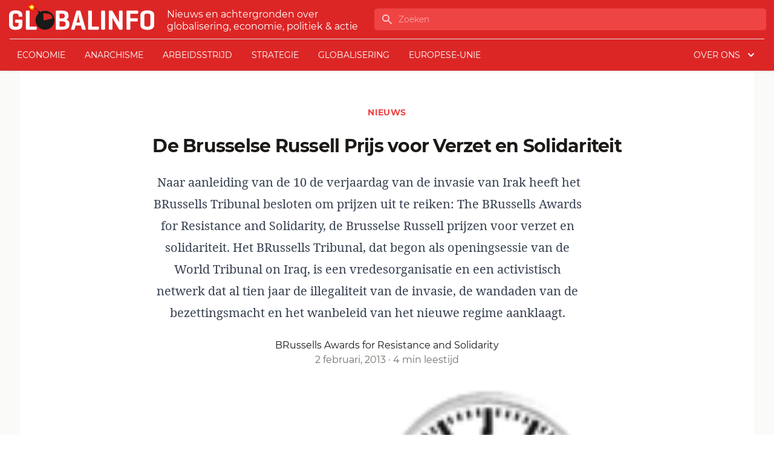

--- FILE ---
content_type: text/html; charset=UTF-8
request_url: https://www.globalinfo.nl/nieuws/de-brusselse-russell-prijs-voor-verzet-en-solidariteit/
body_size: 17032
content:
<!doctype html>
<html lang="nl">
<head>
  <meta charset="utf-8">
  <meta name="viewport" content="width=device-width, initial-scale=1">
  <title>De Brusselse Russell Prijs voor Verzet en Solidariteit | globalinfo.nl</title>

<!-- The SEO Framework by Sybre Waaijer -->
<meta name="description" content="Naar aanleiding van de 10 de verjaardag van de invasie van Irak heeft het BRussells Tribunal besloten om prijzen uit te reiken: The BRussells Awards for&#8230;" />
<meta property="og:image" content="https://www.globalinfo.nl/app/uploads/2013/02/5143_brussels_tribunal_color.gif" />
<meta property="og:image:width" content="193" />
<meta property="og:image:height" content="85" />
<meta property="og:image:alt" content="5143_brussels_tribunal_color" />
<meta property="og:locale" content="nl_NL" />
<meta property="og:type" content="article" />
<meta property="og:title" content="De Brusselse Russell Prijs voor Verzet en Solidariteit | globalinfo.nl" />
<meta property="og:description" content="Naar aanleiding van de 10 de verjaardag van de invasie van Irak heeft het BRussells Tribunal besloten om prijzen uit te reiken: The BRussells Awards for Resistance and Solidarity&#8230;" />
<meta property="og:url" content="https://www.globalinfo.nl/nieuws/de-brusselse-russell-prijs-voor-verzet-en-solidariteit/" />
<meta property="og:site_name" content="globalinfo.nl" />
<meta property="og:updated_time" content="2013-02-02T09:46+00:00" />
<meta property="article:published_time" content="2013-02-02T09:46+00:00" />
<meta property="article:modified_time" content="2013-02-02T09:46+00:00" />
<meta name="twitter:card" content="summary_large_image" />
<meta name="twitter:title" content="De Brusselse Russell Prijs voor Verzet en Solidariteit | globalinfo.nl" />
<meta name="twitter:description" content="Naar aanleiding van de 10 de verjaardag van de invasie van Irak heeft het BRussells Tribunal besloten om prijzen uit te reiken: The BRussells Awards for Resistance and Solidarity&#8230;" />
<meta name="twitter:image" content="https://www.globalinfo.nl/app/uploads/2013/02/5143_brussels_tribunal_color.gif" />
<meta name="twitter:image:alt" content="5143_brussels_tribunal_color" />
<link rel="canonical" href="https://www.globalinfo.nl/nieuws/de-brusselse-russell-prijs-voor-verzet-en-solidariteit/" />
<script type="application/ld+json">{"@context":"https://schema.org","@type":"BreadcrumbList","itemListElement":[{"@type":"ListItem","position":1,"item":{"@id":"https://www.globalinfo.nl/","name":"globalinfo.nl"}},{"@type":"ListItem","position":2,"item":{"@id":"/category/nieuws/","name":"Nieuws"}},{"@type":"ListItem","position":3,"item":{"@id":"https://www.globalinfo.nl/nieuws/de-brusselse-russell-prijs-voor-verzet-en-solidariteit/","name":"De Brusselse Russell Prijs voor Verzet en Solidariteit"}}]}</script>
<meta name="google-site-verification" content="VhRw1Ruu375Qap35Y5MqNdFK6m8StmN2au2wul3qt_Q" />
<!-- / The SEO Framework by Sybre Waaijer | 20.08ms meta | 0.21ms boot -->

<link rel='dns-prefetch' href='//plausible.io' />
<style id='global-styles-inline-css'>
body{--wp--preset--color--black: #000;--wp--preset--color--cyan-bluish-gray: #abb8c3;--wp--preset--color--white: #fff;--wp--preset--color--pale-pink: #f78da7;--wp--preset--color--vivid-red: #cf2e2e;--wp--preset--color--luminous-vivid-orange: #ff6900;--wp--preset--color--luminous-vivid-amber: #fcb900;--wp--preset--color--light-green-cyan: #7bdcb5;--wp--preset--color--vivid-green-cyan: #00d084;--wp--preset--color--pale-cyan-blue: #8ed1fc;--wp--preset--color--vivid-cyan-blue: #0693e3;--wp--preset--color--vivid-purple: #9b51e0;--wp--preset--color--inherit: inherit;--wp--preset--color--current: currentcolor;--wp--preset--color--transparent: transparent;--wp--preset--color--slate-50: #f8fafc;--wp--preset--color--slate-100: #f1f5f9;--wp--preset--color--slate-200: #e2e8f0;--wp--preset--color--slate-300: #cbd5e1;--wp--preset--color--slate-400: #94a3b8;--wp--preset--color--slate-500: #64748b;--wp--preset--color--slate-600: #475569;--wp--preset--color--slate-700: #334155;--wp--preset--color--slate-800: #1e293b;--wp--preset--color--slate-900: #0f172a;--wp--preset--color--gray-50: #fafaf9;--wp--preset--color--gray-100: #f5f5f4;--wp--preset--color--gray-200: #e7e5e4;--wp--preset--color--gray-300: #d6d3d1;--wp--preset--color--gray-400: #a8a29e;--wp--preset--color--gray-500: #78716c;--wp--preset--color--gray-600: #57534e;--wp--preset--color--gray-700: #44403c;--wp--preset--color--gray-800: #292524;--wp--preset--color--gray-900: #1c1917;--wp--preset--color--zinc-50: #fafafa;--wp--preset--color--zinc-100: #f4f4f5;--wp--preset--color--zinc-200: #e4e4e7;--wp--preset--color--zinc-300: #d4d4d8;--wp--preset--color--zinc-400: #a1a1aa;--wp--preset--color--zinc-500: #71717a;--wp--preset--color--zinc-600: #52525b;--wp--preset--color--zinc-700: #3f3f46;--wp--preset--color--zinc-800: #27272a;--wp--preset--color--zinc-900: #18181b;--wp--preset--color--neutral-50: #fafafa;--wp--preset--color--neutral-100: #f5f5f5;--wp--preset--color--neutral-200: #e5e5e5;--wp--preset--color--neutral-300: #d4d4d4;--wp--preset--color--neutral-400: #a3a3a3;--wp--preset--color--neutral-500: #737373;--wp--preset--color--neutral-600: #525252;--wp--preset--color--neutral-700: #404040;--wp--preset--color--neutral-800: #262626;--wp--preset--color--neutral-900: #171717;--wp--preset--color--stone-50: #fafaf9;--wp--preset--color--stone-100: #f5f5f4;--wp--preset--color--stone-200: #e7e5e4;--wp--preset--color--stone-300: #d6d3d1;--wp--preset--color--stone-400: #a8a29e;--wp--preset--color--stone-500: #78716c;--wp--preset--color--stone-600: #57534e;--wp--preset--color--stone-700: #44403c;--wp--preset--color--stone-800: #292524;--wp--preset--color--stone-900: #1c1917;--wp--preset--color--red-50: #fef2f2;--wp--preset--color--red-100: #fee2e2;--wp--preset--color--red-200: #fecaca;--wp--preset--color--red-300: #fca5a5;--wp--preset--color--red-400: #f87171;--wp--preset--color--red-500: #ef4444;--wp--preset--color--red-600: #dc2626;--wp--preset--color--red-700: #b91c1c;--wp--preset--color--red-800: #991b1b;--wp--preset--color--red-900: #7f1d1d;--wp--preset--color--orange-50: #fff7ed;--wp--preset--color--orange-100: #ffedd5;--wp--preset--color--orange-200: #fed7aa;--wp--preset--color--orange-300: #fdba74;--wp--preset--color--orange-400: #fb923c;--wp--preset--color--orange-500: #f97316;--wp--preset--color--orange-600: #ea580c;--wp--preset--color--orange-700: #c2410c;--wp--preset--color--orange-800: #9a3412;--wp--preset--color--orange-900: #7c2d12;--wp--preset--color--amber-50: #fffbeb;--wp--preset--color--amber-100: #fef3c7;--wp--preset--color--amber-200: #fde68a;--wp--preset--color--amber-300: #fcd34d;--wp--preset--color--amber-400: #fbbf24;--wp--preset--color--amber-500: #f59e0b;--wp--preset--color--amber-600: #d97706;--wp--preset--color--amber-700: #b45309;--wp--preset--color--amber-800: #92400e;--wp--preset--color--amber-900: #78350f;--wp--preset--color--yellow-50: #fefce8;--wp--preset--color--yellow-100: #fef9c3;--wp--preset--color--yellow-200: #fef08a;--wp--preset--color--yellow-300: #fde047;--wp--preset--color--yellow-400: #facc15;--wp--preset--color--yellow-500: #eab308;--wp--preset--color--yellow-600: #ca8a04;--wp--preset--color--yellow-700: #a16207;--wp--preset--color--yellow-800: #854d0e;--wp--preset--color--yellow-900: #713f12;--wp--preset--color--lime-50: #f7fee7;--wp--preset--color--lime-100: #ecfccb;--wp--preset--color--lime-200: #d9f99d;--wp--preset--color--lime-300: #bef264;--wp--preset--color--lime-400: #a3e635;--wp--preset--color--lime-500: #84cc16;--wp--preset--color--lime-600: #65a30d;--wp--preset--color--lime-700: #4d7c0f;--wp--preset--color--lime-800: #3f6212;--wp--preset--color--lime-900: #365314;--wp--preset--color--green-50: #f0fdf4;--wp--preset--color--green-100: #dcfce7;--wp--preset--color--green-200: #bbf7d0;--wp--preset--color--green-300: #86efac;--wp--preset--color--green-400: #4ade80;--wp--preset--color--green-500: #22c55e;--wp--preset--color--green-600: #16a34a;--wp--preset--color--green-700: #15803d;--wp--preset--color--green-800: #166534;--wp--preset--color--green-900: #14532d;--wp--preset--color--emerald-50: #ecfdf5;--wp--preset--color--emerald-100: #d1fae5;--wp--preset--color--emerald-200: #a7f3d0;--wp--preset--color--emerald-300: #6ee7b7;--wp--preset--color--emerald-400: #34d399;--wp--preset--color--emerald-500: #10b981;--wp--preset--color--emerald-600: #059669;--wp--preset--color--emerald-700: #047857;--wp--preset--color--emerald-800: #065f46;--wp--preset--color--emerald-900: #064e3b;--wp--preset--color--teal-50: #f0fdfa;--wp--preset--color--teal-100: #ccfbf1;--wp--preset--color--teal-200: #99f6e4;--wp--preset--color--teal-300: #5eead4;--wp--preset--color--teal-400: #2dd4bf;--wp--preset--color--teal-500: #14b8a6;--wp--preset--color--teal-600: #0d9488;--wp--preset--color--teal-700: #0f766e;--wp--preset--color--teal-800: #115e59;--wp--preset--color--teal-900: #134e4a;--wp--preset--color--cyan-50: #ecfeff;--wp--preset--color--cyan-100: #cffafe;--wp--preset--color--cyan-200: #a5f3fc;--wp--preset--color--cyan-300: #67e8f9;--wp--preset--color--cyan-400: #22d3ee;--wp--preset--color--cyan-500: #06b6d4;--wp--preset--color--cyan-600: #0891b2;--wp--preset--color--cyan-700: #0e7490;--wp--preset--color--cyan-800: #155e75;--wp--preset--color--cyan-900: #164e63;--wp--preset--color--sky-50: #f0f9ff;--wp--preset--color--sky-100: #e0f2fe;--wp--preset--color--sky-200: #bae6fd;--wp--preset--color--sky-300: #7dd3fc;--wp--preset--color--sky-400: #38bdf8;--wp--preset--color--sky-500: #0ea5e9;--wp--preset--color--sky-600: #0284c7;--wp--preset--color--sky-700: #0369a1;--wp--preset--color--sky-800: #075985;--wp--preset--color--sky-900: #0c4a6e;--wp--preset--color--blue-50: #eff6ff;--wp--preset--color--blue-100: #dbeafe;--wp--preset--color--blue-200: #bfdbfe;--wp--preset--color--blue-300: #93c5fd;--wp--preset--color--blue-400: #60a5fa;--wp--preset--color--blue-500: #3b82f6;--wp--preset--color--blue-600: #2563eb;--wp--preset--color--blue-700: #1d4ed8;--wp--preset--color--blue-800: #1e40af;--wp--preset--color--blue-900: #1e3a8a;--wp--preset--color--indigo-50: #eef2ff;--wp--preset--color--indigo-100: #e0e7ff;--wp--preset--color--indigo-200: #c7d2fe;--wp--preset--color--indigo-300: #a5b4fc;--wp--preset--color--indigo-400: #818cf8;--wp--preset--color--indigo-500: #6366f1;--wp--preset--color--indigo-600: #4f46e5;--wp--preset--color--indigo-700: #4338ca;--wp--preset--color--indigo-800: #3730a3;--wp--preset--color--indigo-900: #312e81;--wp--preset--color--violet-50: #f5f3ff;--wp--preset--color--violet-100: #ede9fe;--wp--preset--color--violet-200: #ddd6fe;--wp--preset--color--violet-300: #c4b5fd;--wp--preset--color--violet-400: #a78bfa;--wp--preset--color--violet-500: #8b5cf6;--wp--preset--color--violet-600: #7c3aed;--wp--preset--color--violet-700: #6d28d9;--wp--preset--color--violet-800: #5b21b6;--wp--preset--color--violet-900: #4c1d95;--wp--preset--color--purple-50: #faf5ff;--wp--preset--color--purple-100: #f3e8ff;--wp--preset--color--purple-200: #e9d5ff;--wp--preset--color--purple-300: #d8b4fe;--wp--preset--color--purple-400: #c084fc;--wp--preset--color--purple-500: #a855f7;--wp--preset--color--purple-600: #9333ea;--wp--preset--color--purple-700: #7e22ce;--wp--preset--color--purple-800: #6b21a8;--wp--preset--color--purple-900: #581c87;--wp--preset--color--fuchsia-50: #fdf4ff;--wp--preset--color--fuchsia-100: #fae8ff;--wp--preset--color--fuchsia-200: #f5d0fe;--wp--preset--color--fuchsia-300: #f0abfc;--wp--preset--color--fuchsia-400: #e879f9;--wp--preset--color--fuchsia-500: #d946ef;--wp--preset--color--fuchsia-600: #c026d3;--wp--preset--color--fuchsia-700: #a21caf;--wp--preset--color--fuchsia-800: #86198f;--wp--preset--color--fuchsia-900: #701a75;--wp--preset--color--pink-50: #fdf2f8;--wp--preset--color--pink-100: #fce7f3;--wp--preset--color--pink-200: #fbcfe8;--wp--preset--color--pink-300: #f9a8d4;--wp--preset--color--pink-400: #f472b6;--wp--preset--color--pink-500: #ec4899;--wp--preset--color--pink-600: #db2777;--wp--preset--color--pink-700: #be185d;--wp--preset--color--pink-800: #9d174d;--wp--preset--color--pink-900: #831843;--wp--preset--color--rose-50: #fff1f2;--wp--preset--color--rose-100: #ffe4e6;--wp--preset--color--rose-200: #fecdd3;--wp--preset--color--rose-300: #fda4af;--wp--preset--color--rose-400: #fb7185;--wp--preset--color--rose-500: #f43f5e;--wp--preset--color--rose-600: #e11d48;--wp--preset--color--rose-700: #be123c;--wp--preset--color--rose-800: #9f1239;--wp--preset--color--rose-900: #881337;--wp--preset--color--primary: #d52149;--wp--preset--color--secondary: #222222;--wp--preset--gradient--vivid-cyan-blue-to-vivid-purple: linear-gradient(135deg,rgba(6,147,227,1) 0%,rgb(155,81,224) 100%);--wp--preset--gradient--light-green-cyan-to-vivid-green-cyan: linear-gradient(135deg,rgb(122,220,180) 0%,rgb(0,208,130) 100%);--wp--preset--gradient--luminous-vivid-amber-to-luminous-vivid-orange: linear-gradient(135deg,rgba(252,185,0,1) 0%,rgba(255,105,0,1) 100%);--wp--preset--gradient--luminous-vivid-orange-to-vivid-red: linear-gradient(135deg,rgba(255,105,0,1) 0%,rgb(207,46,46) 100%);--wp--preset--gradient--very-light-gray-to-cyan-bluish-gray: linear-gradient(135deg,rgb(238,238,238) 0%,rgb(169,184,195) 100%);--wp--preset--gradient--cool-to-warm-spectrum: linear-gradient(135deg,rgb(74,234,220) 0%,rgb(151,120,209) 20%,rgb(207,42,186) 40%,rgb(238,44,130) 60%,rgb(251,105,98) 80%,rgb(254,248,76) 100%);--wp--preset--gradient--blush-light-purple: linear-gradient(135deg,rgb(255,206,236) 0%,rgb(152,150,240) 100%);--wp--preset--gradient--blush-bordeaux: linear-gradient(135deg,rgb(254,205,165) 0%,rgb(254,45,45) 50%,rgb(107,0,62) 100%);--wp--preset--gradient--luminous-dusk: linear-gradient(135deg,rgb(255,203,112) 0%,rgb(199,81,192) 50%,rgb(65,88,208) 100%);--wp--preset--gradient--pale-ocean: linear-gradient(135deg,rgb(255,245,203) 0%,rgb(182,227,212) 50%,rgb(51,167,181) 100%);--wp--preset--gradient--electric-grass: linear-gradient(135deg,rgb(202,248,128) 0%,rgb(113,206,126) 100%);--wp--preset--gradient--midnight: linear-gradient(135deg,rgb(2,3,129) 0%,rgb(40,116,252) 100%);--wp--preset--font-size--small: 13px;--wp--preset--font-size--medium: 20px;--wp--preset--font-size--large: 36px;--wp--preset--font-size--x-large: 42px;--wp--preset--font-size--xs: 0.75rem;--wp--preset--font-size--sm: 0.875rem;--wp--preset--font-size--base: 1rem;--wp--preset--font-size--lg: 1.125rem;--wp--preset--font-size--xl: 1.25rem;--wp--preset--font-size--2-xl: 1.5rem;--wp--preset--font-size--3-xl: 1.875rem;--wp--preset--font-size--4-xl: 2.25rem;--wp--preset--font-size--5-xl: 3rem;--wp--preset--font-size--6-xl: 3.75rem;--wp--preset--font-size--7-xl: 4.5rem;--wp--preset--font-size--8-xl: 6rem;--wp--preset--font-size--9-xl: 8rem;--wp--preset--font-family--sans: Montserrat,ui-sans-serif,system-ui,-apple-system,BlinkMacSystemFont,"Segoe UI",Roboto,"Helvetica Neue",Arial,"Noto Sans",sans-serif,"Apple Color Emoji","Segoe UI Emoji","Segoe UI Symbol","Noto Color Emoji";--wp--preset--font-family--serif: Noto Serif,ui-serif,Georgia,Cambria,"Times New Roman",Times,serif;--wp--preset--font-family--mono: ui-monospace,SFMono-Regular,Menlo,Monaco,Consolas,"Liberation Mono","Courier New",monospace;--wp--preset--spacing--20: 0.44rem;--wp--preset--spacing--30: 0.67rem;--wp--preset--spacing--40: 1rem;--wp--preset--spacing--50: 1.5rem;--wp--preset--spacing--60: 2.25rem;--wp--preset--spacing--70: 3.38rem;--wp--preset--spacing--80: 5.06rem;--wp--preset--shadow--natural: 6px 6px 9px rgba(0, 0, 0, 0.2);--wp--preset--shadow--deep: 12px 12px 50px rgba(0, 0, 0, 0.4);--wp--preset--shadow--sharp: 6px 6px 0px rgba(0, 0, 0, 0.2);--wp--preset--shadow--outlined: 6px 6px 0px -3px rgba(255, 255, 255, 1), 6px 6px rgba(0, 0, 0, 1);--wp--preset--shadow--crisp: 6px 6px 0px rgba(0, 0, 0, 1);}body { margin: 0; }.wp-site-blocks > .alignleft { float: left; margin-right: 2em; }.wp-site-blocks > .alignright { float: right; margin-left: 2em; }.wp-site-blocks > .aligncenter { justify-content: center; margin-left: auto; margin-right: auto; }:where(.is-layout-flex){gap: 0.5em;}:where(.is-layout-grid){gap: 0.5em;}body .is-layout-flow > .alignleft{float: left;margin-inline-start: 0;margin-inline-end: 2em;}body .is-layout-flow > .alignright{float: right;margin-inline-start: 2em;margin-inline-end: 0;}body .is-layout-flow > .aligncenter{margin-left: auto !important;margin-right: auto !important;}body .is-layout-constrained > .alignleft{float: left;margin-inline-start: 0;margin-inline-end: 2em;}body .is-layout-constrained > .alignright{float: right;margin-inline-start: 2em;margin-inline-end: 0;}body .is-layout-constrained > .aligncenter{margin-left: auto !important;margin-right: auto !important;}body .is-layout-constrained > :where(:not(.alignleft):not(.alignright):not(.alignfull)){max-width: var(--wp--style--global--content-size);margin-left: auto !important;margin-right: auto !important;}body .is-layout-constrained > .alignwide{max-width: var(--wp--style--global--wide-size);}body .is-layout-flex{display: flex;}body .is-layout-flex{flex-wrap: wrap;align-items: center;}body .is-layout-flex > *{margin: 0;}body .is-layout-grid{display: grid;}body .is-layout-grid > *{margin: 0;}body{padding-top: 0px;padding-right: 0px;padding-bottom: 0px;padding-left: 0px;}a:where(:not(.wp-element-button)){text-decoration: underline;}.wp-element-button, .wp-block-button__link{background-color: #32373c;border-width: 0;color: #fff;font-family: inherit;font-size: inherit;line-height: inherit;padding: calc(0.667em + 2px) calc(1.333em + 2px);text-decoration: none;}.has-black-color{color: var(--wp--preset--color--black) !important;}.has-cyan-bluish-gray-color{color: var(--wp--preset--color--cyan-bluish-gray) !important;}.has-white-color{color: var(--wp--preset--color--white) !important;}.has-pale-pink-color{color: var(--wp--preset--color--pale-pink) !important;}.has-vivid-red-color{color: var(--wp--preset--color--vivid-red) !important;}.has-luminous-vivid-orange-color{color: var(--wp--preset--color--luminous-vivid-orange) !important;}.has-luminous-vivid-amber-color{color: var(--wp--preset--color--luminous-vivid-amber) !important;}.has-light-green-cyan-color{color: var(--wp--preset--color--light-green-cyan) !important;}.has-vivid-green-cyan-color{color: var(--wp--preset--color--vivid-green-cyan) !important;}.has-pale-cyan-blue-color{color: var(--wp--preset--color--pale-cyan-blue) !important;}.has-vivid-cyan-blue-color{color: var(--wp--preset--color--vivid-cyan-blue) !important;}.has-vivid-purple-color{color: var(--wp--preset--color--vivid-purple) !important;}.has-inherit-color{color: var(--wp--preset--color--inherit) !important;}.has-current-color{color: var(--wp--preset--color--current) !important;}.has-transparent-color{color: var(--wp--preset--color--transparent) !important;}.has-slate-50-color{color: var(--wp--preset--color--slate-50) !important;}.has-slate-100-color{color: var(--wp--preset--color--slate-100) !important;}.has-slate-200-color{color: var(--wp--preset--color--slate-200) !important;}.has-slate-300-color{color: var(--wp--preset--color--slate-300) !important;}.has-slate-400-color{color: var(--wp--preset--color--slate-400) !important;}.has-slate-500-color{color: var(--wp--preset--color--slate-500) !important;}.has-slate-600-color{color: var(--wp--preset--color--slate-600) !important;}.has-slate-700-color{color: var(--wp--preset--color--slate-700) !important;}.has-slate-800-color{color: var(--wp--preset--color--slate-800) !important;}.has-slate-900-color{color: var(--wp--preset--color--slate-900) !important;}.has-gray-50-color{color: var(--wp--preset--color--gray-50) !important;}.has-gray-100-color{color: var(--wp--preset--color--gray-100) !important;}.has-gray-200-color{color: var(--wp--preset--color--gray-200) !important;}.has-gray-300-color{color: var(--wp--preset--color--gray-300) !important;}.has-gray-400-color{color: var(--wp--preset--color--gray-400) !important;}.has-gray-500-color{color: var(--wp--preset--color--gray-500) !important;}.has-gray-600-color{color: var(--wp--preset--color--gray-600) !important;}.has-gray-700-color{color: var(--wp--preset--color--gray-700) !important;}.has-gray-800-color{color: var(--wp--preset--color--gray-800) !important;}.has-gray-900-color{color: var(--wp--preset--color--gray-900) !important;}.has-zinc-50-color{color: var(--wp--preset--color--zinc-50) !important;}.has-zinc-100-color{color: var(--wp--preset--color--zinc-100) !important;}.has-zinc-200-color{color: var(--wp--preset--color--zinc-200) !important;}.has-zinc-300-color{color: var(--wp--preset--color--zinc-300) !important;}.has-zinc-400-color{color: var(--wp--preset--color--zinc-400) !important;}.has-zinc-500-color{color: var(--wp--preset--color--zinc-500) !important;}.has-zinc-600-color{color: var(--wp--preset--color--zinc-600) !important;}.has-zinc-700-color{color: var(--wp--preset--color--zinc-700) !important;}.has-zinc-800-color{color: var(--wp--preset--color--zinc-800) !important;}.has-zinc-900-color{color: var(--wp--preset--color--zinc-900) !important;}.has-neutral-50-color{color: var(--wp--preset--color--neutral-50) !important;}.has-neutral-100-color{color: var(--wp--preset--color--neutral-100) !important;}.has-neutral-200-color{color: var(--wp--preset--color--neutral-200) !important;}.has-neutral-300-color{color: var(--wp--preset--color--neutral-300) !important;}.has-neutral-400-color{color: var(--wp--preset--color--neutral-400) !important;}.has-neutral-500-color{color: var(--wp--preset--color--neutral-500) !important;}.has-neutral-600-color{color: var(--wp--preset--color--neutral-600) !important;}.has-neutral-700-color{color: var(--wp--preset--color--neutral-700) !important;}.has-neutral-800-color{color: var(--wp--preset--color--neutral-800) !important;}.has-neutral-900-color{color: var(--wp--preset--color--neutral-900) !important;}.has-stone-50-color{color: var(--wp--preset--color--stone-50) !important;}.has-stone-100-color{color: var(--wp--preset--color--stone-100) !important;}.has-stone-200-color{color: var(--wp--preset--color--stone-200) !important;}.has-stone-300-color{color: var(--wp--preset--color--stone-300) !important;}.has-stone-400-color{color: var(--wp--preset--color--stone-400) !important;}.has-stone-500-color{color: var(--wp--preset--color--stone-500) !important;}.has-stone-600-color{color: var(--wp--preset--color--stone-600) !important;}.has-stone-700-color{color: var(--wp--preset--color--stone-700) !important;}.has-stone-800-color{color: var(--wp--preset--color--stone-800) !important;}.has-stone-900-color{color: var(--wp--preset--color--stone-900) !important;}.has-red-50-color{color: var(--wp--preset--color--red-50) !important;}.has-red-100-color{color: var(--wp--preset--color--red-100) !important;}.has-red-200-color{color: var(--wp--preset--color--red-200) !important;}.has-red-300-color{color: var(--wp--preset--color--red-300) !important;}.has-red-400-color{color: var(--wp--preset--color--red-400) !important;}.has-red-500-color{color: var(--wp--preset--color--red-500) !important;}.has-red-600-color{color: var(--wp--preset--color--red-600) !important;}.has-red-700-color{color: var(--wp--preset--color--red-700) !important;}.has-red-800-color{color: var(--wp--preset--color--red-800) !important;}.has-red-900-color{color: var(--wp--preset--color--red-900) !important;}.has-orange-50-color{color: var(--wp--preset--color--orange-50) !important;}.has-orange-100-color{color: var(--wp--preset--color--orange-100) !important;}.has-orange-200-color{color: var(--wp--preset--color--orange-200) !important;}.has-orange-300-color{color: var(--wp--preset--color--orange-300) !important;}.has-orange-400-color{color: var(--wp--preset--color--orange-400) !important;}.has-orange-500-color{color: var(--wp--preset--color--orange-500) !important;}.has-orange-600-color{color: var(--wp--preset--color--orange-600) !important;}.has-orange-700-color{color: var(--wp--preset--color--orange-700) !important;}.has-orange-800-color{color: var(--wp--preset--color--orange-800) !important;}.has-orange-900-color{color: var(--wp--preset--color--orange-900) !important;}.has-amber-50-color{color: var(--wp--preset--color--amber-50) !important;}.has-amber-100-color{color: var(--wp--preset--color--amber-100) !important;}.has-amber-200-color{color: var(--wp--preset--color--amber-200) !important;}.has-amber-300-color{color: var(--wp--preset--color--amber-300) !important;}.has-amber-400-color{color: var(--wp--preset--color--amber-400) !important;}.has-amber-500-color{color: var(--wp--preset--color--amber-500) !important;}.has-amber-600-color{color: var(--wp--preset--color--amber-600) !important;}.has-amber-700-color{color: var(--wp--preset--color--amber-700) !important;}.has-amber-800-color{color: var(--wp--preset--color--amber-800) !important;}.has-amber-900-color{color: var(--wp--preset--color--amber-900) !important;}.has-yellow-50-color{color: var(--wp--preset--color--yellow-50) !important;}.has-yellow-100-color{color: var(--wp--preset--color--yellow-100) !important;}.has-yellow-200-color{color: var(--wp--preset--color--yellow-200) !important;}.has-yellow-300-color{color: var(--wp--preset--color--yellow-300) !important;}.has-yellow-400-color{color: var(--wp--preset--color--yellow-400) !important;}.has-yellow-500-color{color: var(--wp--preset--color--yellow-500) !important;}.has-yellow-600-color{color: var(--wp--preset--color--yellow-600) !important;}.has-yellow-700-color{color: var(--wp--preset--color--yellow-700) !important;}.has-yellow-800-color{color: var(--wp--preset--color--yellow-800) !important;}.has-yellow-900-color{color: var(--wp--preset--color--yellow-900) !important;}.has-lime-50-color{color: var(--wp--preset--color--lime-50) !important;}.has-lime-100-color{color: var(--wp--preset--color--lime-100) !important;}.has-lime-200-color{color: var(--wp--preset--color--lime-200) !important;}.has-lime-300-color{color: var(--wp--preset--color--lime-300) !important;}.has-lime-400-color{color: var(--wp--preset--color--lime-400) !important;}.has-lime-500-color{color: var(--wp--preset--color--lime-500) !important;}.has-lime-600-color{color: var(--wp--preset--color--lime-600) !important;}.has-lime-700-color{color: var(--wp--preset--color--lime-700) !important;}.has-lime-800-color{color: var(--wp--preset--color--lime-800) !important;}.has-lime-900-color{color: var(--wp--preset--color--lime-900) !important;}.has-green-50-color{color: var(--wp--preset--color--green-50) !important;}.has-green-100-color{color: var(--wp--preset--color--green-100) !important;}.has-green-200-color{color: var(--wp--preset--color--green-200) !important;}.has-green-300-color{color: var(--wp--preset--color--green-300) !important;}.has-green-400-color{color: var(--wp--preset--color--green-400) !important;}.has-green-500-color{color: var(--wp--preset--color--green-500) !important;}.has-green-600-color{color: var(--wp--preset--color--green-600) !important;}.has-green-700-color{color: var(--wp--preset--color--green-700) !important;}.has-green-800-color{color: var(--wp--preset--color--green-800) !important;}.has-green-900-color{color: var(--wp--preset--color--green-900) !important;}.has-emerald-50-color{color: var(--wp--preset--color--emerald-50) !important;}.has-emerald-100-color{color: var(--wp--preset--color--emerald-100) !important;}.has-emerald-200-color{color: var(--wp--preset--color--emerald-200) !important;}.has-emerald-300-color{color: var(--wp--preset--color--emerald-300) !important;}.has-emerald-400-color{color: var(--wp--preset--color--emerald-400) !important;}.has-emerald-500-color{color: var(--wp--preset--color--emerald-500) !important;}.has-emerald-600-color{color: var(--wp--preset--color--emerald-600) !important;}.has-emerald-700-color{color: var(--wp--preset--color--emerald-700) !important;}.has-emerald-800-color{color: var(--wp--preset--color--emerald-800) !important;}.has-emerald-900-color{color: var(--wp--preset--color--emerald-900) !important;}.has-teal-50-color{color: var(--wp--preset--color--teal-50) !important;}.has-teal-100-color{color: var(--wp--preset--color--teal-100) !important;}.has-teal-200-color{color: var(--wp--preset--color--teal-200) !important;}.has-teal-300-color{color: var(--wp--preset--color--teal-300) !important;}.has-teal-400-color{color: var(--wp--preset--color--teal-400) !important;}.has-teal-500-color{color: var(--wp--preset--color--teal-500) !important;}.has-teal-600-color{color: var(--wp--preset--color--teal-600) !important;}.has-teal-700-color{color: var(--wp--preset--color--teal-700) !important;}.has-teal-800-color{color: var(--wp--preset--color--teal-800) !important;}.has-teal-900-color{color: var(--wp--preset--color--teal-900) !important;}.has-cyan-50-color{color: var(--wp--preset--color--cyan-50) !important;}.has-cyan-100-color{color: var(--wp--preset--color--cyan-100) !important;}.has-cyan-200-color{color: var(--wp--preset--color--cyan-200) !important;}.has-cyan-300-color{color: var(--wp--preset--color--cyan-300) !important;}.has-cyan-400-color{color: var(--wp--preset--color--cyan-400) !important;}.has-cyan-500-color{color: var(--wp--preset--color--cyan-500) !important;}.has-cyan-600-color{color: var(--wp--preset--color--cyan-600) !important;}.has-cyan-700-color{color: var(--wp--preset--color--cyan-700) !important;}.has-cyan-800-color{color: var(--wp--preset--color--cyan-800) !important;}.has-cyan-900-color{color: var(--wp--preset--color--cyan-900) !important;}.has-sky-50-color{color: var(--wp--preset--color--sky-50) !important;}.has-sky-100-color{color: var(--wp--preset--color--sky-100) !important;}.has-sky-200-color{color: var(--wp--preset--color--sky-200) !important;}.has-sky-300-color{color: var(--wp--preset--color--sky-300) !important;}.has-sky-400-color{color: var(--wp--preset--color--sky-400) !important;}.has-sky-500-color{color: var(--wp--preset--color--sky-500) !important;}.has-sky-600-color{color: var(--wp--preset--color--sky-600) !important;}.has-sky-700-color{color: var(--wp--preset--color--sky-700) !important;}.has-sky-800-color{color: var(--wp--preset--color--sky-800) !important;}.has-sky-900-color{color: var(--wp--preset--color--sky-900) !important;}.has-blue-50-color{color: var(--wp--preset--color--blue-50) !important;}.has-blue-100-color{color: var(--wp--preset--color--blue-100) !important;}.has-blue-200-color{color: var(--wp--preset--color--blue-200) !important;}.has-blue-300-color{color: var(--wp--preset--color--blue-300) !important;}.has-blue-400-color{color: var(--wp--preset--color--blue-400) !important;}.has-blue-500-color{color: var(--wp--preset--color--blue-500) !important;}.has-blue-600-color{color: var(--wp--preset--color--blue-600) !important;}.has-blue-700-color{color: var(--wp--preset--color--blue-700) !important;}.has-blue-800-color{color: var(--wp--preset--color--blue-800) !important;}.has-blue-900-color{color: var(--wp--preset--color--blue-900) !important;}.has-indigo-50-color{color: var(--wp--preset--color--indigo-50) !important;}.has-indigo-100-color{color: var(--wp--preset--color--indigo-100) !important;}.has-indigo-200-color{color: var(--wp--preset--color--indigo-200) !important;}.has-indigo-300-color{color: var(--wp--preset--color--indigo-300) !important;}.has-indigo-400-color{color: var(--wp--preset--color--indigo-400) !important;}.has-indigo-500-color{color: var(--wp--preset--color--indigo-500) !important;}.has-indigo-600-color{color: var(--wp--preset--color--indigo-600) !important;}.has-indigo-700-color{color: var(--wp--preset--color--indigo-700) !important;}.has-indigo-800-color{color: var(--wp--preset--color--indigo-800) !important;}.has-indigo-900-color{color: var(--wp--preset--color--indigo-900) !important;}.has-violet-50-color{color: var(--wp--preset--color--violet-50) !important;}.has-violet-100-color{color: var(--wp--preset--color--violet-100) !important;}.has-violet-200-color{color: var(--wp--preset--color--violet-200) !important;}.has-violet-300-color{color: var(--wp--preset--color--violet-300) !important;}.has-violet-400-color{color: var(--wp--preset--color--violet-400) !important;}.has-violet-500-color{color: var(--wp--preset--color--violet-500) !important;}.has-violet-600-color{color: var(--wp--preset--color--violet-600) !important;}.has-violet-700-color{color: var(--wp--preset--color--violet-700) !important;}.has-violet-800-color{color: var(--wp--preset--color--violet-800) !important;}.has-violet-900-color{color: var(--wp--preset--color--violet-900) !important;}.has-purple-50-color{color: var(--wp--preset--color--purple-50) !important;}.has-purple-100-color{color: var(--wp--preset--color--purple-100) !important;}.has-purple-200-color{color: var(--wp--preset--color--purple-200) !important;}.has-purple-300-color{color: var(--wp--preset--color--purple-300) !important;}.has-purple-400-color{color: var(--wp--preset--color--purple-400) !important;}.has-purple-500-color{color: var(--wp--preset--color--purple-500) !important;}.has-purple-600-color{color: var(--wp--preset--color--purple-600) !important;}.has-purple-700-color{color: var(--wp--preset--color--purple-700) !important;}.has-purple-800-color{color: var(--wp--preset--color--purple-800) !important;}.has-purple-900-color{color: var(--wp--preset--color--purple-900) !important;}.has-fuchsia-50-color{color: var(--wp--preset--color--fuchsia-50) !important;}.has-fuchsia-100-color{color: var(--wp--preset--color--fuchsia-100) !important;}.has-fuchsia-200-color{color: var(--wp--preset--color--fuchsia-200) !important;}.has-fuchsia-300-color{color: var(--wp--preset--color--fuchsia-300) !important;}.has-fuchsia-400-color{color: var(--wp--preset--color--fuchsia-400) !important;}.has-fuchsia-500-color{color: var(--wp--preset--color--fuchsia-500) !important;}.has-fuchsia-600-color{color: var(--wp--preset--color--fuchsia-600) !important;}.has-fuchsia-700-color{color: var(--wp--preset--color--fuchsia-700) !important;}.has-fuchsia-800-color{color: var(--wp--preset--color--fuchsia-800) !important;}.has-fuchsia-900-color{color: var(--wp--preset--color--fuchsia-900) !important;}.has-pink-50-color{color: var(--wp--preset--color--pink-50) !important;}.has-pink-100-color{color: var(--wp--preset--color--pink-100) !important;}.has-pink-200-color{color: var(--wp--preset--color--pink-200) !important;}.has-pink-300-color{color: var(--wp--preset--color--pink-300) !important;}.has-pink-400-color{color: var(--wp--preset--color--pink-400) !important;}.has-pink-500-color{color: var(--wp--preset--color--pink-500) !important;}.has-pink-600-color{color: var(--wp--preset--color--pink-600) !important;}.has-pink-700-color{color: var(--wp--preset--color--pink-700) !important;}.has-pink-800-color{color: var(--wp--preset--color--pink-800) !important;}.has-pink-900-color{color: var(--wp--preset--color--pink-900) !important;}.has-rose-50-color{color: var(--wp--preset--color--rose-50) !important;}.has-rose-100-color{color: var(--wp--preset--color--rose-100) !important;}.has-rose-200-color{color: var(--wp--preset--color--rose-200) !important;}.has-rose-300-color{color: var(--wp--preset--color--rose-300) !important;}.has-rose-400-color{color: var(--wp--preset--color--rose-400) !important;}.has-rose-500-color{color: var(--wp--preset--color--rose-500) !important;}.has-rose-600-color{color: var(--wp--preset--color--rose-600) !important;}.has-rose-700-color{color: var(--wp--preset--color--rose-700) !important;}.has-rose-800-color{color: var(--wp--preset--color--rose-800) !important;}.has-rose-900-color{color: var(--wp--preset--color--rose-900) !important;}.has-primary-color{color: var(--wp--preset--color--primary) !important;}.has-secondary-color{color: var(--wp--preset--color--secondary) !important;}.has-black-background-color{background-color: var(--wp--preset--color--black) !important;}.has-cyan-bluish-gray-background-color{background-color: var(--wp--preset--color--cyan-bluish-gray) !important;}.has-white-background-color{background-color: var(--wp--preset--color--white) !important;}.has-pale-pink-background-color{background-color: var(--wp--preset--color--pale-pink) !important;}.has-vivid-red-background-color{background-color: var(--wp--preset--color--vivid-red) !important;}.has-luminous-vivid-orange-background-color{background-color: var(--wp--preset--color--luminous-vivid-orange) !important;}.has-luminous-vivid-amber-background-color{background-color: var(--wp--preset--color--luminous-vivid-amber) !important;}.has-light-green-cyan-background-color{background-color: var(--wp--preset--color--light-green-cyan) !important;}.has-vivid-green-cyan-background-color{background-color: var(--wp--preset--color--vivid-green-cyan) !important;}.has-pale-cyan-blue-background-color{background-color: var(--wp--preset--color--pale-cyan-blue) !important;}.has-vivid-cyan-blue-background-color{background-color: var(--wp--preset--color--vivid-cyan-blue) !important;}.has-vivid-purple-background-color{background-color: var(--wp--preset--color--vivid-purple) !important;}.has-inherit-background-color{background-color: var(--wp--preset--color--inherit) !important;}.has-current-background-color{background-color: var(--wp--preset--color--current) !important;}.has-transparent-background-color{background-color: var(--wp--preset--color--transparent) !important;}.has-slate-50-background-color{background-color: var(--wp--preset--color--slate-50) !important;}.has-slate-100-background-color{background-color: var(--wp--preset--color--slate-100) !important;}.has-slate-200-background-color{background-color: var(--wp--preset--color--slate-200) !important;}.has-slate-300-background-color{background-color: var(--wp--preset--color--slate-300) !important;}.has-slate-400-background-color{background-color: var(--wp--preset--color--slate-400) !important;}.has-slate-500-background-color{background-color: var(--wp--preset--color--slate-500) !important;}.has-slate-600-background-color{background-color: var(--wp--preset--color--slate-600) !important;}.has-slate-700-background-color{background-color: var(--wp--preset--color--slate-700) !important;}.has-slate-800-background-color{background-color: var(--wp--preset--color--slate-800) !important;}.has-slate-900-background-color{background-color: var(--wp--preset--color--slate-900) !important;}.has-gray-50-background-color{background-color: var(--wp--preset--color--gray-50) !important;}.has-gray-100-background-color{background-color: var(--wp--preset--color--gray-100) !important;}.has-gray-200-background-color{background-color: var(--wp--preset--color--gray-200) !important;}.has-gray-300-background-color{background-color: var(--wp--preset--color--gray-300) !important;}.has-gray-400-background-color{background-color: var(--wp--preset--color--gray-400) !important;}.has-gray-500-background-color{background-color: var(--wp--preset--color--gray-500) !important;}.has-gray-600-background-color{background-color: var(--wp--preset--color--gray-600) !important;}.has-gray-700-background-color{background-color: var(--wp--preset--color--gray-700) !important;}.has-gray-800-background-color{background-color: var(--wp--preset--color--gray-800) !important;}.has-gray-900-background-color{background-color: var(--wp--preset--color--gray-900) !important;}.has-zinc-50-background-color{background-color: var(--wp--preset--color--zinc-50) !important;}.has-zinc-100-background-color{background-color: var(--wp--preset--color--zinc-100) !important;}.has-zinc-200-background-color{background-color: var(--wp--preset--color--zinc-200) !important;}.has-zinc-300-background-color{background-color: var(--wp--preset--color--zinc-300) !important;}.has-zinc-400-background-color{background-color: var(--wp--preset--color--zinc-400) !important;}.has-zinc-500-background-color{background-color: var(--wp--preset--color--zinc-500) !important;}.has-zinc-600-background-color{background-color: var(--wp--preset--color--zinc-600) !important;}.has-zinc-700-background-color{background-color: var(--wp--preset--color--zinc-700) !important;}.has-zinc-800-background-color{background-color: var(--wp--preset--color--zinc-800) !important;}.has-zinc-900-background-color{background-color: var(--wp--preset--color--zinc-900) !important;}.has-neutral-50-background-color{background-color: var(--wp--preset--color--neutral-50) !important;}.has-neutral-100-background-color{background-color: var(--wp--preset--color--neutral-100) !important;}.has-neutral-200-background-color{background-color: var(--wp--preset--color--neutral-200) !important;}.has-neutral-300-background-color{background-color: var(--wp--preset--color--neutral-300) !important;}.has-neutral-400-background-color{background-color: var(--wp--preset--color--neutral-400) !important;}.has-neutral-500-background-color{background-color: var(--wp--preset--color--neutral-500) !important;}.has-neutral-600-background-color{background-color: var(--wp--preset--color--neutral-600) !important;}.has-neutral-700-background-color{background-color: var(--wp--preset--color--neutral-700) !important;}.has-neutral-800-background-color{background-color: var(--wp--preset--color--neutral-800) !important;}.has-neutral-900-background-color{background-color: var(--wp--preset--color--neutral-900) !important;}.has-stone-50-background-color{background-color: var(--wp--preset--color--stone-50) !important;}.has-stone-100-background-color{background-color: var(--wp--preset--color--stone-100) !important;}.has-stone-200-background-color{background-color: var(--wp--preset--color--stone-200) !important;}.has-stone-300-background-color{background-color: var(--wp--preset--color--stone-300) !important;}.has-stone-400-background-color{background-color: var(--wp--preset--color--stone-400) !important;}.has-stone-500-background-color{background-color: var(--wp--preset--color--stone-500) !important;}.has-stone-600-background-color{background-color: var(--wp--preset--color--stone-600) !important;}.has-stone-700-background-color{background-color: var(--wp--preset--color--stone-700) !important;}.has-stone-800-background-color{background-color: var(--wp--preset--color--stone-800) !important;}.has-stone-900-background-color{background-color: var(--wp--preset--color--stone-900) !important;}.has-red-50-background-color{background-color: var(--wp--preset--color--red-50) !important;}.has-red-100-background-color{background-color: var(--wp--preset--color--red-100) !important;}.has-red-200-background-color{background-color: var(--wp--preset--color--red-200) !important;}.has-red-300-background-color{background-color: var(--wp--preset--color--red-300) !important;}.has-red-400-background-color{background-color: var(--wp--preset--color--red-400) !important;}.has-red-500-background-color{background-color: var(--wp--preset--color--red-500) !important;}.has-red-600-background-color{background-color: var(--wp--preset--color--red-600) !important;}.has-red-700-background-color{background-color: var(--wp--preset--color--red-700) !important;}.has-red-800-background-color{background-color: var(--wp--preset--color--red-800) !important;}.has-red-900-background-color{background-color: var(--wp--preset--color--red-900) !important;}.has-orange-50-background-color{background-color: var(--wp--preset--color--orange-50) !important;}.has-orange-100-background-color{background-color: var(--wp--preset--color--orange-100) !important;}.has-orange-200-background-color{background-color: var(--wp--preset--color--orange-200) !important;}.has-orange-300-background-color{background-color: var(--wp--preset--color--orange-300) !important;}.has-orange-400-background-color{background-color: var(--wp--preset--color--orange-400) !important;}.has-orange-500-background-color{background-color: var(--wp--preset--color--orange-500) !important;}.has-orange-600-background-color{background-color: var(--wp--preset--color--orange-600) !important;}.has-orange-700-background-color{background-color: var(--wp--preset--color--orange-700) !important;}.has-orange-800-background-color{background-color: var(--wp--preset--color--orange-800) !important;}.has-orange-900-background-color{background-color: var(--wp--preset--color--orange-900) !important;}.has-amber-50-background-color{background-color: var(--wp--preset--color--amber-50) !important;}.has-amber-100-background-color{background-color: var(--wp--preset--color--amber-100) !important;}.has-amber-200-background-color{background-color: var(--wp--preset--color--amber-200) !important;}.has-amber-300-background-color{background-color: var(--wp--preset--color--amber-300) !important;}.has-amber-400-background-color{background-color: var(--wp--preset--color--amber-400) !important;}.has-amber-500-background-color{background-color: var(--wp--preset--color--amber-500) !important;}.has-amber-600-background-color{background-color: var(--wp--preset--color--amber-600) !important;}.has-amber-700-background-color{background-color: var(--wp--preset--color--amber-700) !important;}.has-amber-800-background-color{background-color: var(--wp--preset--color--amber-800) !important;}.has-amber-900-background-color{background-color: var(--wp--preset--color--amber-900) !important;}.has-yellow-50-background-color{background-color: var(--wp--preset--color--yellow-50) !important;}.has-yellow-100-background-color{background-color: var(--wp--preset--color--yellow-100) !important;}.has-yellow-200-background-color{background-color: var(--wp--preset--color--yellow-200) !important;}.has-yellow-300-background-color{background-color: var(--wp--preset--color--yellow-300) !important;}.has-yellow-400-background-color{background-color: var(--wp--preset--color--yellow-400) !important;}.has-yellow-500-background-color{background-color: var(--wp--preset--color--yellow-500) !important;}.has-yellow-600-background-color{background-color: var(--wp--preset--color--yellow-600) !important;}.has-yellow-700-background-color{background-color: var(--wp--preset--color--yellow-700) !important;}.has-yellow-800-background-color{background-color: var(--wp--preset--color--yellow-800) !important;}.has-yellow-900-background-color{background-color: var(--wp--preset--color--yellow-900) !important;}.has-lime-50-background-color{background-color: var(--wp--preset--color--lime-50) !important;}.has-lime-100-background-color{background-color: var(--wp--preset--color--lime-100) !important;}.has-lime-200-background-color{background-color: var(--wp--preset--color--lime-200) !important;}.has-lime-300-background-color{background-color: var(--wp--preset--color--lime-300) !important;}.has-lime-400-background-color{background-color: var(--wp--preset--color--lime-400) !important;}.has-lime-500-background-color{background-color: var(--wp--preset--color--lime-500) !important;}.has-lime-600-background-color{background-color: var(--wp--preset--color--lime-600) !important;}.has-lime-700-background-color{background-color: var(--wp--preset--color--lime-700) !important;}.has-lime-800-background-color{background-color: var(--wp--preset--color--lime-800) !important;}.has-lime-900-background-color{background-color: var(--wp--preset--color--lime-900) !important;}.has-green-50-background-color{background-color: var(--wp--preset--color--green-50) !important;}.has-green-100-background-color{background-color: var(--wp--preset--color--green-100) !important;}.has-green-200-background-color{background-color: var(--wp--preset--color--green-200) !important;}.has-green-300-background-color{background-color: var(--wp--preset--color--green-300) !important;}.has-green-400-background-color{background-color: var(--wp--preset--color--green-400) !important;}.has-green-500-background-color{background-color: var(--wp--preset--color--green-500) !important;}.has-green-600-background-color{background-color: var(--wp--preset--color--green-600) !important;}.has-green-700-background-color{background-color: var(--wp--preset--color--green-700) !important;}.has-green-800-background-color{background-color: var(--wp--preset--color--green-800) !important;}.has-green-900-background-color{background-color: var(--wp--preset--color--green-900) !important;}.has-emerald-50-background-color{background-color: var(--wp--preset--color--emerald-50) !important;}.has-emerald-100-background-color{background-color: var(--wp--preset--color--emerald-100) !important;}.has-emerald-200-background-color{background-color: var(--wp--preset--color--emerald-200) !important;}.has-emerald-300-background-color{background-color: var(--wp--preset--color--emerald-300) !important;}.has-emerald-400-background-color{background-color: var(--wp--preset--color--emerald-400) !important;}.has-emerald-500-background-color{background-color: var(--wp--preset--color--emerald-500) !important;}.has-emerald-600-background-color{background-color: var(--wp--preset--color--emerald-600) !important;}.has-emerald-700-background-color{background-color: var(--wp--preset--color--emerald-700) !important;}.has-emerald-800-background-color{background-color: var(--wp--preset--color--emerald-800) !important;}.has-emerald-900-background-color{background-color: var(--wp--preset--color--emerald-900) !important;}.has-teal-50-background-color{background-color: var(--wp--preset--color--teal-50) !important;}.has-teal-100-background-color{background-color: var(--wp--preset--color--teal-100) !important;}.has-teal-200-background-color{background-color: var(--wp--preset--color--teal-200) !important;}.has-teal-300-background-color{background-color: var(--wp--preset--color--teal-300) !important;}.has-teal-400-background-color{background-color: var(--wp--preset--color--teal-400) !important;}.has-teal-500-background-color{background-color: var(--wp--preset--color--teal-500) !important;}.has-teal-600-background-color{background-color: var(--wp--preset--color--teal-600) !important;}.has-teal-700-background-color{background-color: var(--wp--preset--color--teal-700) !important;}.has-teal-800-background-color{background-color: var(--wp--preset--color--teal-800) !important;}.has-teal-900-background-color{background-color: var(--wp--preset--color--teal-900) !important;}.has-cyan-50-background-color{background-color: var(--wp--preset--color--cyan-50) !important;}.has-cyan-100-background-color{background-color: var(--wp--preset--color--cyan-100) !important;}.has-cyan-200-background-color{background-color: var(--wp--preset--color--cyan-200) !important;}.has-cyan-300-background-color{background-color: var(--wp--preset--color--cyan-300) !important;}.has-cyan-400-background-color{background-color: var(--wp--preset--color--cyan-400) !important;}.has-cyan-500-background-color{background-color: var(--wp--preset--color--cyan-500) !important;}.has-cyan-600-background-color{background-color: var(--wp--preset--color--cyan-600) !important;}.has-cyan-700-background-color{background-color: var(--wp--preset--color--cyan-700) !important;}.has-cyan-800-background-color{background-color: var(--wp--preset--color--cyan-800) !important;}.has-cyan-900-background-color{background-color: var(--wp--preset--color--cyan-900) !important;}.has-sky-50-background-color{background-color: var(--wp--preset--color--sky-50) !important;}.has-sky-100-background-color{background-color: var(--wp--preset--color--sky-100) !important;}.has-sky-200-background-color{background-color: var(--wp--preset--color--sky-200) !important;}.has-sky-300-background-color{background-color: var(--wp--preset--color--sky-300) !important;}.has-sky-400-background-color{background-color: var(--wp--preset--color--sky-400) !important;}.has-sky-500-background-color{background-color: var(--wp--preset--color--sky-500) !important;}.has-sky-600-background-color{background-color: var(--wp--preset--color--sky-600) !important;}.has-sky-700-background-color{background-color: var(--wp--preset--color--sky-700) !important;}.has-sky-800-background-color{background-color: var(--wp--preset--color--sky-800) !important;}.has-sky-900-background-color{background-color: var(--wp--preset--color--sky-900) !important;}.has-blue-50-background-color{background-color: var(--wp--preset--color--blue-50) !important;}.has-blue-100-background-color{background-color: var(--wp--preset--color--blue-100) !important;}.has-blue-200-background-color{background-color: var(--wp--preset--color--blue-200) !important;}.has-blue-300-background-color{background-color: var(--wp--preset--color--blue-300) !important;}.has-blue-400-background-color{background-color: var(--wp--preset--color--blue-400) !important;}.has-blue-500-background-color{background-color: var(--wp--preset--color--blue-500) !important;}.has-blue-600-background-color{background-color: var(--wp--preset--color--blue-600) !important;}.has-blue-700-background-color{background-color: var(--wp--preset--color--blue-700) !important;}.has-blue-800-background-color{background-color: var(--wp--preset--color--blue-800) !important;}.has-blue-900-background-color{background-color: var(--wp--preset--color--blue-900) !important;}.has-indigo-50-background-color{background-color: var(--wp--preset--color--indigo-50) !important;}.has-indigo-100-background-color{background-color: var(--wp--preset--color--indigo-100) !important;}.has-indigo-200-background-color{background-color: var(--wp--preset--color--indigo-200) !important;}.has-indigo-300-background-color{background-color: var(--wp--preset--color--indigo-300) !important;}.has-indigo-400-background-color{background-color: var(--wp--preset--color--indigo-400) !important;}.has-indigo-500-background-color{background-color: var(--wp--preset--color--indigo-500) !important;}.has-indigo-600-background-color{background-color: var(--wp--preset--color--indigo-600) !important;}.has-indigo-700-background-color{background-color: var(--wp--preset--color--indigo-700) !important;}.has-indigo-800-background-color{background-color: var(--wp--preset--color--indigo-800) !important;}.has-indigo-900-background-color{background-color: var(--wp--preset--color--indigo-900) !important;}.has-violet-50-background-color{background-color: var(--wp--preset--color--violet-50) !important;}.has-violet-100-background-color{background-color: var(--wp--preset--color--violet-100) !important;}.has-violet-200-background-color{background-color: var(--wp--preset--color--violet-200) !important;}.has-violet-300-background-color{background-color: var(--wp--preset--color--violet-300) !important;}.has-violet-400-background-color{background-color: var(--wp--preset--color--violet-400) !important;}.has-violet-500-background-color{background-color: var(--wp--preset--color--violet-500) !important;}.has-violet-600-background-color{background-color: var(--wp--preset--color--violet-600) !important;}.has-violet-700-background-color{background-color: var(--wp--preset--color--violet-700) !important;}.has-violet-800-background-color{background-color: var(--wp--preset--color--violet-800) !important;}.has-violet-900-background-color{background-color: var(--wp--preset--color--violet-900) !important;}.has-purple-50-background-color{background-color: var(--wp--preset--color--purple-50) !important;}.has-purple-100-background-color{background-color: var(--wp--preset--color--purple-100) !important;}.has-purple-200-background-color{background-color: var(--wp--preset--color--purple-200) !important;}.has-purple-300-background-color{background-color: var(--wp--preset--color--purple-300) !important;}.has-purple-400-background-color{background-color: var(--wp--preset--color--purple-400) !important;}.has-purple-500-background-color{background-color: var(--wp--preset--color--purple-500) !important;}.has-purple-600-background-color{background-color: var(--wp--preset--color--purple-600) !important;}.has-purple-700-background-color{background-color: var(--wp--preset--color--purple-700) !important;}.has-purple-800-background-color{background-color: var(--wp--preset--color--purple-800) !important;}.has-purple-900-background-color{background-color: var(--wp--preset--color--purple-900) !important;}.has-fuchsia-50-background-color{background-color: var(--wp--preset--color--fuchsia-50) !important;}.has-fuchsia-100-background-color{background-color: var(--wp--preset--color--fuchsia-100) !important;}.has-fuchsia-200-background-color{background-color: var(--wp--preset--color--fuchsia-200) !important;}.has-fuchsia-300-background-color{background-color: var(--wp--preset--color--fuchsia-300) !important;}.has-fuchsia-400-background-color{background-color: var(--wp--preset--color--fuchsia-400) !important;}.has-fuchsia-500-background-color{background-color: var(--wp--preset--color--fuchsia-500) !important;}.has-fuchsia-600-background-color{background-color: var(--wp--preset--color--fuchsia-600) !important;}.has-fuchsia-700-background-color{background-color: var(--wp--preset--color--fuchsia-700) !important;}.has-fuchsia-800-background-color{background-color: var(--wp--preset--color--fuchsia-800) !important;}.has-fuchsia-900-background-color{background-color: var(--wp--preset--color--fuchsia-900) !important;}.has-pink-50-background-color{background-color: var(--wp--preset--color--pink-50) !important;}.has-pink-100-background-color{background-color: var(--wp--preset--color--pink-100) !important;}.has-pink-200-background-color{background-color: var(--wp--preset--color--pink-200) !important;}.has-pink-300-background-color{background-color: var(--wp--preset--color--pink-300) !important;}.has-pink-400-background-color{background-color: var(--wp--preset--color--pink-400) !important;}.has-pink-500-background-color{background-color: var(--wp--preset--color--pink-500) !important;}.has-pink-600-background-color{background-color: var(--wp--preset--color--pink-600) !important;}.has-pink-700-background-color{background-color: var(--wp--preset--color--pink-700) !important;}.has-pink-800-background-color{background-color: var(--wp--preset--color--pink-800) !important;}.has-pink-900-background-color{background-color: var(--wp--preset--color--pink-900) !important;}.has-rose-50-background-color{background-color: var(--wp--preset--color--rose-50) !important;}.has-rose-100-background-color{background-color: var(--wp--preset--color--rose-100) !important;}.has-rose-200-background-color{background-color: var(--wp--preset--color--rose-200) !important;}.has-rose-300-background-color{background-color: var(--wp--preset--color--rose-300) !important;}.has-rose-400-background-color{background-color: var(--wp--preset--color--rose-400) !important;}.has-rose-500-background-color{background-color: var(--wp--preset--color--rose-500) !important;}.has-rose-600-background-color{background-color: var(--wp--preset--color--rose-600) !important;}.has-rose-700-background-color{background-color: var(--wp--preset--color--rose-700) !important;}.has-rose-800-background-color{background-color: var(--wp--preset--color--rose-800) !important;}.has-rose-900-background-color{background-color: var(--wp--preset--color--rose-900) !important;}.has-primary-background-color{background-color: var(--wp--preset--color--primary) !important;}.has-secondary-background-color{background-color: var(--wp--preset--color--secondary) !important;}.has-black-border-color{border-color: var(--wp--preset--color--black) !important;}.has-cyan-bluish-gray-border-color{border-color: var(--wp--preset--color--cyan-bluish-gray) !important;}.has-white-border-color{border-color: var(--wp--preset--color--white) !important;}.has-pale-pink-border-color{border-color: var(--wp--preset--color--pale-pink) !important;}.has-vivid-red-border-color{border-color: var(--wp--preset--color--vivid-red) !important;}.has-luminous-vivid-orange-border-color{border-color: var(--wp--preset--color--luminous-vivid-orange) !important;}.has-luminous-vivid-amber-border-color{border-color: var(--wp--preset--color--luminous-vivid-amber) !important;}.has-light-green-cyan-border-color{border-color: var(--wp--preset--color--light-green-cyan) !important;}.has-vivid-green-cyan-border-color{border-color: var(--wp--preset--color--vivid-green-cyan) !important;}.has-pale-cyan-blue-border-color{border-color: var(--wp--preset--color--pale-cyan-blue) !important;}.has-vivid-cyan-blue-border-color{border-color: var(--wp--preset--color--vivid-cyan-blue) !important;}.has-vivid-purple-border-color{border-color: var(--wp--preset--color--vivid-purple) !important;}.has-inherit-border-color{border-color: var(--wp--preset--color--inherit) !important;}.has-current-border-color{border-color: var(--wp--preset--color--current) !important;}.has-transparent-border-color{border-color: var(--wp--preset--color--transparent) !important;}.has-slate-50-border-color{border-color: var(--wp--preset--color--slate-50) !important;}.has-slate-100-border-color{border-color: var(--wp--preset--color--slate-100) !important;}.has-slate-200-border-color{border-color: var(--wp--preset--color--slate-200) !important;}.has-slate-300-border-color{border-color: var(--wp--preset--color--slate-300) !important;}.has-slate-400-border-color{border-color: var(--wp--preset--color--slate-400) !important;}.has-slate-500-border-color{border-color: var(--wp--preset--color--slate-500) !important;}.has-slate-600-border-color{border-color: var(--wp--preset--color--slate-600) !important;}.has-slate-700-border-color{border-color: var(--wp--preset--color--slate-700) !important;}.has-slate-800-border-color{border-color: var(--wp--preset--color--slate-800) !important;}.has-slate-900-border-color{border-color: var(--wp--preset--color--slate-900) !important;}.has-gray-50-border-color{border-color: var(--wp--preset--color--gray-50) !important;}.has-gray-100-border-color{border-color: var(--wp--preset--color--gray-100) !important;}.has-gray-200-border-color{border-color: var(--wp--preset--color--gray-200) !important;}.has-gray-300-border-color{border-color: var(--wp--preset--color--gray-300) !important;}.has-gray-400-border-color{border-color: var(--wp--preset--color--gray-400) !important;}.has-gray-500-border-color{border-color: var(--wp--preset--color--gray-500) !important;}.has-gray-600-border-color{border-color: var(--wp--preset--color--gray-600) !important;}.has-gray-700-border-color{border-color: var(--wp--preset--color--gray-700) !important;}.has-gray-800-border-color{border-color: var(--wp--preset--color--gray-800) !important;}.has-gray-900-border-color{border-color: var(--wp--preset--color--gray-900) !important;}.has-zinc-50-border-color{border-color: var(--wp--preset--color--zinc-50) !important;}.has-zinc-100-border-color{border-color: var(--wp--preset--color--zinc-100) !important;}.has-zinc-200-border-color{border-color: var(--wp--preset--color--zinc-200) !important;}.has-zinc-300-border-color{border-color: var(--wp--preset--color--zinc-300) !important;}.has-zinc-400-border-color{border-color: var(--wp--preset--color--zinc-400) !important;}.has-zinc-500-border-color{border-color: var(--wp--preset--color--zinc-500) !important;}.has-zinc-600-border-color{border-color: var(--wp--preset--color--zinc-600) !important;}.has-zinc-700-border-color{border-color: var(--wp--preset--color--zinc-700) !important;}.has-zinc-800-border-color{border-color: var(--wp--preset--color--zinc-800) !important;}.has-zinc-900-border-color{border-color: var(--wp--preset--color--zinc-900) !important;}.has-neutral-50-border-color{border-color: var(--wp--preset--color--neutral-50) !important;}.has-neutral-100-border-color{border-color: var(--wp--preset--color--neutral-100) !important;}.has-neutral-200-border-color{border-color: var(--wp--preset--color--neutral-200) !important;}.has-neutral-300-border-color{border-color: var(--wp--preset--color--neutral-300) !important;}.has-neutral-400-border-color{border-color: var(--wp--preset--color--neutral-400) !important;}.has-neutral-500-border-color{border-color: var(--wp--preset--color--neutral-500) !important;}.has-neutral-600-border-color{border-color: var(--wp--preset--color--neutral-600) !important;}.has-neutral-700-border-color{border-color: var(--wp--preset--color--neutral-700) !important;}.has-neutral-800-border-color{border-color: var(--wp--preset--color--neutral-800) !important;}.has-neutral-900-border-color{border-color: var(--wp--preset--color--neutral-900) !important;}.has-stone-50-border-color{border-color: var(--wp--preset--color--stone-50) !important;}.has-stone-100-border-color{border-color: var(--wp--preset--color--stone-100) !important;}.has-stone-200-border-color{border-color: var(--wp--preset--color--stone-200) !important;}.has-stone-300-border-color{border-color: var(--wp--preset--color--stone-300) !important;}.has-stone-400-border-color{border-color: var(--wp--preset--color--stone-400) !important;}.has-stone-500-border-color{border-color: var(--wp--preset--color--stone-500) !important;}.has-stone-600-border-color{border-color: var(--wp--preset--color--stone-600) !important;}.has-stone-700-border-color{border-color: var(--wp--preset--color--stone-700) !important;}.has-stone-800-border-color{border-color: var(--wp--preset--color--stone-800) !important;}.has-stone-900-border-color{border-color: var(--wp--preset--color--stone-900) !important;}.has-red-50-border-color{border-color: var(--wp--preset--color--red-50) !important;}.has-red-100-border-color{border-color: var(--wp--preset--color--red-100) !important;}.has-red-200-border-color{border-color: var(--wp--preset--color--red-200) !important;}.has-red-300-border-color{border-color: var(--wp--preset--color--red-300) !important;}.has-red-400-border-color{border-color: var(--wp--preset--color--red-400) !important;}.has-red-500-border-color{border-color: var(--wp--preset--color--red-500) !important;}.has-red-600-border-color{border-color: var(--wp--preset--color--red-600) !important;}.has-red-700-border-color{border-color: var(--wp--preset--color--red-700) !important;}.has-red-800-border-color{border-color: var(--wp--preset--color--red-800) !important;}.has-red-900-border-color{border-color: var(--wp--preset--color--red-900) !important;}.has-orange-50-border-color{border-color: var(--wp--preset--color--orange-50) !important;}.has-orange-100-border-color{border-color: var(--wp--preset--color--orange-100) !important;}.has-orange-200-border-color{border-color: var(--wp--preset--color--orange-200) !important;}.has-orange-300-border-color{border-color: var(--wp--preset--color--orange-300) !important;}.has-orange-400-border-color{border-color: var(--wp--preset--color--orange-400) !important;}.has-orange-500-border-color{border-color: var(--wp--preset--color--orange-500) !important;}.has-orange-600-border-color{border-color: var(--wp--preset--color--orange-600) !important;}.has-orange-700-border-color{border-color: var(--wp--preset--color--orange-700) !important;}.has-orange-800-border-color{border-color: var(--wp--preset--color--orange-800) !important;}.has-orange-900-border-color{border-color: var(--wp--preset--color--orange-900) !important;}.has-amber-50-border-color{border-color: var(--wp--preset--color--amber-50) !important;}.has-amber-100-border-color{border-color: var(--wp--preset--color--amber-100) !important;}.has-amber-200-border-color{border-color: var(--wp--preset--color--amber-200) !important;}.has-amber-300-border-color{border-color: var(--wp--preset--color--amber-300) !important;}.has-amber-400-border-color{border-color: var(--wp--preset--color--amber-400) !important;}.has-amber-500-border-color{border-color: var(--wp--preset--color--amber-500) !important;}.has-amber-600-border-color{border-color: var(--wp--preset--color--amber-600) !important;}.has-amber-700-border-color{border-color: var(--wp--preset--color--amber-700) !important;}.has-amber-800-border-color{border-color: var(--wp--preset--color--amber-800) !important;}.has-amber-900-border-color{border-color: var(--wp--preset--color--amber-900) !important;}.has-yellow-50-border-color{border-color: var(--wp--preset--color--yellow-50) !important;}.has-yellow-100-border-color{border-color: var(--wp--preset--color--yellow-100) !important;}.has-yellow-200-border-color{border-color: var(--wp--preset--color--yellow-200) !important;}.has-yellow-300-border-color{border-color: var(--wp--preset--color--yellow-300) !important;}.has-yellow-400-border-color{border-color: var(--wp--preset--color--yellow-400) !important;}.has-yellow-500-border-color{border-color: var(--wp--preset--color--yellow-500) !important;}.has-yellow-600-border-color{border-color: var(--wp--preset--color--yellow-600) !important;}.has-yellow-700-border-color{border-color: var(--wp--preset--color--yellow-700) !important;}.has-yellow-800-border-color{border-color: var(--wp--preset--color--yellow-800) !important;}.has-yellow-900-border-color{border-color: var(--wp--preset--color--yellow-900) !important;}.has-lime-50-border-color{border-color: var(--wp--preset--color--lime-50) !important;}.has-lime-100-border-color{border-color: var(--wp--preset--color--lime-100) !important;}.has-lime-200-border-color{border-color: var(--wp--preset--color--lime-200) !important;}.has-lime-300-border-color{border-color: var(--wp--preset--color--lime-300) !important;}.has-lime-400-border-color{border-color: var(--wp--preset--color--lime-400) !important;}.has-lime-500-border-color{border-color: var(--wp--preset--color--lime-500) !important;}.has-lime-600-border-color{border-color: var(--wp--preset--color--lime-600) !important;}.has-lime-700-border-color{border-color: var(--wp--preset--color--lime-700) !important;}.has-lime-800-border-color{border-color: var(--wp--preset--color--lime-800) !important;}.has-lime-900-border-color{border-color: var(--wp--preset--color--lime-900) !important;}.has-green-50-border-color{border-color: var(--wp--preset--color--green-50) !important;}.has-green-100-border-color{border-color: var(--wp--preset--color--green-100) !important;}.has-green-200-border-color{border-color: var(--wp--preset--color--green-200) !important;}.has-green-300-border-color{border-color: var(--wp--preset--color--green-300) !important;}.has-green-400-border-color{border-color: var(--wp--preset--color--green-400) !important;}.has-green-500-border-color{border-color: var(--wp--preset--color--green-500) !important;}.has-green-600-border-color{border-color: var(--wp--preset--color--green-600) !important;}.has-green-700-border-color{border-color: var(--wp--preset--color--green-700) !important;}.has-green-800-border-color{border-color: var(--wp--preset--color--green-800) !important;}.has-green-900-border-color{border-color: var(--wp--preset--color--green-900) !important;}.has-emerald-50-border-color{border-color: var(--wp--preset--color--emerald-50) !important;}.has-emerald-100-border-color{border-color: var(--wp--preset--color--emerald-100) !important;}.has-emerald-200-border-color{border-color: var(--wp--preset--color--emerald-200) !important;}.has-emerald-300-border-color{border-color: var(--wp--preset--color--emerald-300) !important;}.has-emerald-400-border-color{border-color: var(--wp--preset--color--emerald-400) !important;}.has-emerald-500-border-color{border-color: var(--wp--preset--color--emerald-500) !important;}.has-emerald-600-border-color{border-color: var(--wp--preset--color--emerald-600) !important;}.has-emerald-700-border-color{border-color: var(--wp--preset--color--emerald-700) !important;}.has-emerald-800-border-color{border-color: var(--wp--preset--color--emerald-800) !important;}.has-emerald-900-border-color{border-color: var(--wp--preset--color--emerald-900) !important;}.has-teal-50-border-color{border-color: var(--wp--preset--color--teal-50) !important;}.has-teal-100-border-color{border-color: var(--wp--preset--color--teal-100) !important;}.has-teal-200-border-color{border-color: var(--wp--preset--color--teal-200) !important;}.has-teal-300-border-color{border-color: var(--wp--preset--color--teal-300) !important;}.has-teal-400-border-color{border-color: var(--wp--preset--color--teal-400) !important;}.has-teal-500-border-color{border-color: var(--wp--preset--color--teal-500) !important;}.has-teal-600-border-color{border-color: var(--wp--preset--color--teal-600) !important;}.has-teal-700-border-color{border-color: var(--wp--preset--color--teal-700) !important;}.has-teal-800-border-color{border-color: var(--wp--preset--color--teal-800) !important;}.has-teal-900-border-color{border-color: var(--wp--preset--color--teal-900) !important;}.has-cyan-50-border-color{border-color: var(--wp--preset--color--cyan-50) !important;}.has-cyan-100-border-color{border-color: var(--wp--preset--color--cyan-100) !important;}.has-cyan-200-border-color{border-color: var(--wp--preset--color--cyan-200) !important;}.has-cyan-300-border-color{border-color: var(--wp--preset--color--cyan-300) !important;}.has-cyan-400-border-color{border-color: var(--wp--preset--color--cyan-400) !important;}.has-cyan-500-border-color{border-color: var(--wp--preset--color--cyan-500) !important;}.has-cyan-600-border-color{border-color: var(--wp--preset--color--cyan-600) !important;}.has-cyan-700-border-color{border-color: var(--wp--preset--color--cyan-700) !important;}.has-cyan-800-border-color{border-color: var(--wp--preset--color--cyan-800) !important;}.has-cyan-900-border-color{border-color: var(--wp--preset--color--cyan-900) !important;}.has-sky-50-border-color{border-color: var(--wp--preset--color--sky-50) !important;}.has-sky-100-border-color{border-color: var(--wp--preset--color--sky-100) !important;}.has-sky-200-border-color{border-color: var(--wp--preset--color--sky-200) !important;}.has-sky-300-border-color{border-color: var(--wp--preset--color--sky-300) !important;}.has-sky-400-border-color{border-color: var(--wp--preset--color--sky-400) !important;}.has-sky-500-border-color{border-color: var(--wp--preset--color--sky-500) !important;}.has-sky-600-border-color{border-color: var(--wp--preset--color--sky-600) !important;}.has-sky-700-border-color{border-color: var(--wp--preset--color--sky-700) !important;}.has-sky-800-border-color{border-color: var(--wp--preset--color--sky-800) !important;}.has-sky-900-border-color{border-color: var(--wp--preset--color--sky-900) !important;}.has-blue-50-border-color{border-color: var(--wp--preset--color--blue-50) !important;}.has-blue-100-border-color{border-color: var(--wp--preset--color--blue-100) !important;}.has-blue-200-border-color{border-color: var(--wp--preset--color--blue-200) !important;}.has-blue-300-border-color{border-color: var(--wp--preset--color--blue-300) !important;}.has-blue-400-border-color{border-color: var(--wp--preset--color--blue-400) !important;}.has-blue-500-border-color{border-color: var(--wp--preset--color--blue-500) !important;}.has-blue-600-border-color{border-color: var(--wp--preset--color--blue-600) !important;}.has-blue-700-border-color{border-color: var(--wp--preset--color--blue-700) !important;}.has-blue-800-border-color{border-color: var(--wp--preset--color--blue-800) !important;}.has-blue-900-border-color{border-color: var(--wp--preset--color--blue-900) !important;}.has-indigo-50-border-color{border-color: var(--wp--preset--color--indigo-50) !important;}.has-indigo-100-border-color{border-color: var(--wp--preset--color--indigo-100) !important;}.has-indigo-200-border-color{border-color: var(--wp--preset--color--indigo-200) !important;}.has-indigo-300-border-color{border-color: var(--wp--preset--color--indigo-300) !important;}.has-indigo-400-border-color{border-color: var(--wp--preset--color--indigo-400) !important;}.has-indigo-500-border-color{border-color: var(--wp--preset--color--indigo-500) !important;}.has-indigo-600-border-color{border-color: var(--wp--preset--color--indigo-600) !important;}.has-indigo-700-border-color{border-color: var(--wp--preset--color--indigo-700) !important;}.has-indigo-800-border-color{border-color: var(--wp--preset--color--indigo-800) !important;}.has-indigo-900-border-color{border-color: var(--wp--preset--color--indigo-900) !important;}.has-violet-50-border-color{border-color: var(--wp--preset--color--violet-50) !important;}.has-violet-100-border-color{border-color: var(--wp--preset--color--violet-100) !important;}.has-violet-200-border-color{border-color: var(--wp--preset--color--violet-200) !important;}.has-violet-300-border-color{border-color: var(--wp--preset--color--violet-300) !important;}.has-violet-400-border-color{border-color: var(--wp--preset--color--violet-400) !important;}.has-violet-500-border-color{border-color: var(--wp--preset--color--violet-500) !important;}.has-violet-600-border-color{border-color: var(--wp--preset--color--violet-600) !important;}.has-violet-700-border-color{border-color: var(--wp--preset--color--violet-700) !important;}.has-violet-800-border-color{border-color: var(--wp--preset--color--violet-800) !important;}.has-violet-900-border-color{border-color: var(--wp--preset--color--violet-900) !important;}.has-purple-50-border-color{border-color: var(--wp--preset--color--purple-50) !important;}.has-purple-100-border-color{border-color: var(--wp--preset--color--purple-100) !important;}.has-purple-200-border-color{border-color: var(--wp--preset--color--purple-200) !important;}.has-purple-300-border-color{border-color: var(--wp--preset--color--purple-300) !important;}.has-purple-400-border-color{border-color: var(--wp--preset--color--purple-400) !important;}.has-purple-500-border-color{border-color: var(--wp--preset--color--purple-500) !important;}.has-purple-600-border-color{border-color: var(--wp--preset--color--purple-600) !important;}.has-purple-700-border-color{border-color: var(--wp--preset--color--purple-700) !important;}.has-purple-800-border-color{border-color: var(--wp--preset--color--purple-800) !important;}.has-purple-900-border-color{border-color: var(--wp--preset--color--purple-900) !important;}.has-fuchsia-50-border-color{border-color: var(--wp--preset--color--fuchsia-50) !important;}.has-fuchsia-100-border-color{border-color: var(--wp--preset--color--fuchsia-100) !important;}.has-fuchsia-200-border-color{border-color: var(--wp--preset--color--fuchsia-200) !important;}.has-fuchsia-300-border-color{border-color: var(--wp--preset--color--fuchsia-300) !important;}.has-fuchsia-400-border-color{border-color: var(--wp--preset--color--fuchsia-400) !important;}.has-fuchsia-500-border-color{border-color: var(--wp--preset--color--fuchsia-500) !important;}.has-fuchsia-600-border-color{border-color: var(--wp--preset--color--fuchsia-600) !important;}.has-fuchsia-700-border-color{border-color: var(--wp--preset--color--fuchsia-700) !important;}.has-fuchsia-800-border-color{border-color: var(--wp--preset--color--fuchsia-800) !important;}.has-fuchsia-900-border-color{border-color: var(--wp--preset--color--fuchsia-900) !important;}.has-pink-50-border-color{border-color: var(--wp--preset--color--pink-50) !important;}.has-pink-100-border-color{border-color: var(--wp--preset--color--pink-100) !important;}.has-pink-200-border-color{border-color: var(--wp--preset--color--pink-200) !important;}.has-pink-300-border-color{border-color: var(--wp--preset--color--pink-300) !important;}.has-pink-400-border-color{border-color: var(--wp--preset--color--pink-400) !important;}.has-pink-500-border-color{border-color: var(--wp--preset--color--pink-500) !important;}.has-pink-600-border-color{border-color: var(--wp--preset--color--pink-600) !important;}.has-pink-700-border-color{border-color: var(--wp--preset--color--pink-700) !important;}.has-pink-800-border-color{border-color: var(--wp--preset--color--pink-800) !important;}.has-pink-900-border-color{border-color: var(--wp--preset--color--pink-900) !important;}.has-rose-50-border-color{border-color: var(--wp--preset--color--rose-50) !important;}.has-rose-100-border-color{border-color: var(--wp--preset--color--rose-100) !important;}.has-rose-200-border-color{border-color: var(--wp--preset--color--rose-200) !important;}.has-rose-300-border-color{border-color: var(--wp--preset--color--rose-300) !important;}.has-rose-400-border-color{border-color: var(--wp--preset--color--rose-400) !important;}.has-rose-500-border-color{border-color: var(--wp--preset--color--rose-500) !important;}.has-rose-600-border-color{border-color: var(--wp--preset--color--rose-600) !important;}.has-rose-700-border-color{border-color: var(--wp--preset--color--rose-700) !important;}.has-rose-800-border-color{border-color: var(--wp--preset--color--rose-800) !important;}.has-rose-900-border-color{border-color: var(--wp--preset--color--rose-900) !important;}.has-primary-border-color{border-color: var(--wp--preset--color--primary) !important;}.has-secondary-border-color{border-color: var(--wp--preset--color--secondary) !important;}.has-vivid-cyan-blue-to-vivid-purple-gradient-background{background: var(--wp--preset--gradient--vivid-cyan-blue-to-vivid-purple) !important;}.has-light-green-cyan-to-vivid-green-cyan-gradient-background{background: var(--wp--preset--gradient--light-green-cyan-to-vivid-green-cyan) !important;}.has-luminous-vivid-amber-to-luminous-vivid-orange-gradient-background{background: var(--wp--preset--gradient--luminous-vivid-amber-to-luminous-vivid-orange) !important;}.has-luminous-vivid-orange-to-vivid-red-gradient-background{background: var(--wp--preset--gradient--luminous-vivid-orange-to-vivid-red) !important;}.has-very-light-gray-to-cyan-bluish-gray-gradient-background{background: var(--wp--preset--gradient--very-light-gray-to-cyan-bluish-gray) !important;}.has-cool-to-warm-spectrum-gradient-background{background: var(--wp--preset--gradient--cool-to-warm-spectrum) !important;}.has-blush-light-purple-gradient-background{background: var(--wp--preset--gradient--blush-light-purple) !important;}.has-blush-bordeaux-gradient-background{background: var(--wp--preset--gradient--blush-bordeaux) !important;}.has-luminous-dusk-gradient-background{background: var(--wp--preset--gradient--luminous-dusk) !important;}.has-pale-ocean-gradient-background{background: var(--wp--preset--gradient--pale-ocean) !important;}.has-electric-grass-gradient-background{background: var(--wp--preset--gradient--electric-grass) !important;}.has-midnight-gradient-background{background: var(--wp--preset--gradient--midnight) !important;}.has-small-font-size{font-size: var(--wp--preset--font-size--small) !important;}.has-medium-font-size{font-size: var(--wp--preset--font-size--medium) !important;}.has-large-font-size{font-size: var(--wp--preset--font-size--large) !important;}.has-x-large-font-size{font-size: var(--wp--preset--font-size--x-large) !important;}.has-xs-font-size{font-size: var(--wp--preset--font-size--xs) !important;}.has-sm-font-size{font-size: var(--wp--preset--font-size--sm) !important;}.has-base-font-size{font-size: var(--wp--preset--font-size--base) !important;}.has-lg-font-size{font-size: var(--wp--preset--font-size--lg) !important;}.has-xl-font-size{font-size: var(--wp--preset--font-size--xl) !important;}.has-2-xl-font-size{font-size: var(--wp--preset--font-size--2-xl) !important;}.has-3-xl-font-size{font-size: var(--wp--preset--font-size--3-xl) !important;}.has-4-xl-font-size{font-size: var(--wp--preset--font-size--4-xl) !important;}.has-5-xl-font-size{font-size: var(--wp--preset--font-size--5-xl) !important;}.has-6-xl-font-size{font-size: var(--wp--preset--font-size--6-xl) !important;}.has-7-xl-font-size{font-size: var(--wp--preset--font-size--7-xl) !important;}.has-8-xl-font-size{font-size: var(--wp--preset--font-size--8-xl) !important;}.has-9-xl-font-size{font-size: var(--wp--preset--font-size--9-xl) !important;}.has-sans-font-family{font-family: var(--wp--preset--font-family--sans) !important;}.has-serif-font-family{font-family: var(--wp--preset--font-family--serif) !important;}.has-mono-font-family{font-family: var(--wp--preset--font-family--mono) !important;}
.wp-block-navigation a:where(:not(.wp-element-button)){color: inherit;}
:where(.wp-block-post-template.is-layout-flex){gap: 1.25em;}:where(.wp-block-post-template.is-layout-grid){gap: 1.25em;}
:where(.wp-block-columns.is-layout-flex){gap: 2em;}:where(.wp-block-columns.is-layout-grid){gap: 2em;}
.wp-block-pullquote{font-size: 1.5em;line-height: 1.6;}
</style>
<link rel="stylesheet" href="/app/plugins/newsletter/style.css?ver=8.5.0"><link rel="stylesheet" href="/app/themes/globalinfo2022/public/css/app.56aa8c.css"><script defer data-domain="globalinfo.nl" data-api="https://plausible.io/api/event" src="https://plausible.io/js/plausible.outbound-links.js?ver=1.3.4"></script><script>
window.plausible = window.plausible || function() { (window.plausible.q = window.plausible.q || []).push(arguments) }
</script><script src="/wp/wp-includes/js/jquery/jquery.min.js?ver=3.7.0"></script><script src="/wp/wp-includes/js/jquery/jquery-migrate.min.js?ver=3.4.1"></script></head>

<body class="post-template-default single single-post postid-36334 single-format-standard wp-embed-responsive de-brusselse-russell-prijs-voor-verzet-en-solidariteit">

<div id="app" class="bg-gray-50">
  <div class="wrapper bg-white h-screen flex flex-col" x-data="{}" x-cloak  >

  <a class="sr-only focus:not-sr-only" href="#main">
    Ga naar de inhoud
  </a>

  <header class="bg-red-600 shadow fixed w-full z-20 headroom headroom--pinned" x-data="{ isMobileNavOpen : false }"  x-cloak>

  <div class="max-w-7xl mx-auto pr-2 sm:px-4 lg:divide-y lg:divide-gray-200"  >
    <div class="relative h-16 flex justify-between">
      <div class="relative z-10 px-2 flex lg:px-0">
        <a href="https://www.globalinfo.nl/"
           x-cloak
           class="flex-shrink-0 flex items-center h-16 lg:-ml-4">
          <span class="sr-only">GLOBALINFO</span>
          <svg alt="Logo" id="gi-logo-icon" x-cloak="x-cloak" width="48" height="48" class="block sm:hidden h-16 w-auto pb-3 pt-1 w-auto transition ease-in-out duration-300" xmlns="http://www.w3.org/2000/svg" viewBox="0 0 784.74 770.22">
  <defs>
    <style>
      .black {fill:#1a1a18;}
      .red {fill:red;}
      .orange {fill:#ff8000;}
      .yellow {fill:#ff0;}
      .white {fill:#fff;}
    </style>
  </defs>
  <g>
    <path class="black bomb" d="M525.24,251.22c-143.31,0-259.5,116.18-259.5,259.5s116.19,259.5,259.5,259.5S784.74,654,784.74,510.72,668.56,251.22,525.24,251.22ZM696.32,470.15c-59.07,14.14-118.39,27.18-177.49,41.21-23.81,5.65-34.41-3.61-34.31-27.69l-2.88-73.87c-.36-4.1-.83-8.19-1.07-12.29-4.82-83.42-4.8-83.51,78.52-71.52,24,3.46,48,7.53,72,11.41,52.9,8.55,90.54,54.23,91.75,106.79C723.32,466,709.26,467.05,696.32,470.15Z"/>
    <rect class="black fuse" x="322.64" y="280.12" width="103.8" height="51.9" transform="matrix(0.58, 0.82, -0.82, 0.58, 408.93, -176.4)"/>
    <path class="black fuse-line" d="M167,159.51q10.63.23,21.22,1.44c.9.11,1.8.21,2.69.33l.9.12.6.08c1.79.25,3.58.53,5.37.82q5.35.88,10.67,2a224.33,224.33,0,0,1,40.1,12.61c-.78-.33.59.25.59.26.28.12.56.23.83.36l2.49,1.09q2.47,1.13,4.92,2.29,4.71,2.25,9.31,4.73a161.47,161.47,0,0,1,18.49,11.49c2.59,1.89,4.54,3.44,7.3,5.8s5.23,4.64,7.71,7.09A179.66,179.66,0,0,1,313.67,225c.65.8,1.28,1.59,1.91,2.4l.54.68.1.13.54.7c1.17,1.52,2.31,3.06,3.44,4.62,2.44,3.35,4.79,6.77,7.09,10.22,4.68,7,9.13,14.23,13.57,21.42a4.5,4.5,0,1,0,7.77-4.54C333.42,236,317.5,211.12,294.46,193a178.59,178.59,0,0,0-37.87-22.3A229.61,229.61,0,0,0,167,150.51a4.5,4.5,0,0,0,0,9Z"/>
  </g>
  <g class="burst">
    <path class="red burst-4" d="M0,114.05l105.94-2L81.33,53.69,138.85,87,155.1,0l18.44,81.26,43.62-37.37.07,59.85,59.07-5.9-45.82,37.85,80.19,16.55-80.33,19.62,35.78,57.78-62.65-19.59L207,296.79l-50.7-71.63-45.93,54.67-1.54-72.2L44.41,184.26l44.94-23.6Z"/>
    <path class="orange burst-3" d="M42.1,123.81l79.54-1.55L103.16,78.48l43.19,25,12.2-65.35,13.84,61,32.76-28.06,0,44.93,44.35-4.42-34.4,28.41,60.21,12.43-60.31,14.73,26.86,43.38-47-14.71L197.49,261l-38.07-53.79-34.48,41.05-1.16-54.21L75.44,176.52l33.74-17.72-67.08-35Z"/>
    <path class="yellow burst-2" d="M85,134.28l51.08-1-11.86-28.12L152,121.25l7.83-42,8.9,39.18,21-18,0,28.86,28.48-2.85-22.09,18.25,38.66,8-38.72,9.46L213.33,190l-30.21-9.45,1.68,41.83-24.44-34.54-22.15,26.36-.74-34.81-31-11.27,21.66-11.38L85,134.28Z"/>
    <path class="white burst-1" d="M118.19,142.32l29.57-.57-6.87-16.27,16.05,9.31,4.53-24.29,5.15,22.67,12.17-10.42,0,16.7,16.49-1.65-12.79,10.56L204.89,153l-22.42,5.48,10,16.12L175,169.11l1,24.21-14.15-20L149,188.59l-.43-20.15-18-6.52,12.54-6.59-24.94-13Z"/>
  </g>
</svg>          <svg alt="Logo" id="gi-logo-icon" x-cloak="x-cloak" width="315.859" height="64" class="hidden sm:block h-16 w-auto -ml-6 transition ease-in-out duration-300" id="gi-logo" xmlns="http://www.w3.org/2000/svg" viewBox="0 0 5226.5 1059">
  <defs>
    <style>.cls-1{fill:#fff;}.cls-2{fill:#1a1a18;}.cls-3{fill:red;}.cls-4{fill:#ff8000;}.cls-5{fill:#ff0;}</style>
  </defs>
  <g id="gi-text">
    <path class="cls-1"
          d="M831.13,538.07H988.3q19.25,0,19.26,18.49V693.7q0,60.87-46.61,93.22T826.51,819.28q-87.84,0-134.44-32.36T645.46,693.7V408.64q0-60.86,46.61-93.22t134.44-32.36q87.82,0,134.44,32.36t46.61,93.22v30.82q0,19.26-17.72,19.26h-64q-19.26,0-19.26-19.26V427.13q0-57.78-78.58-57.78-77.84,0-77.82,57.78V675.21q0,57.78,77.82,57.78,78.59,0,78.58-57V624.36h-75.5q-20,0-20-18.49V556.56Q811.1,538.07,831.13,538.07Z"/>
    <path class="cls-1"
          d="M1208.64,309.25V726.83h171.8q19.26,0,19.26,18.49v48.54q0,19.26-19.26,19.26H1120.81q-16.18,0-16.18-20V309.25q0-20,18.49-20h67Q1208.63,289.22,1208.64,309.25Z"/>
    <path class="cls-1"
          d="M2106.45,813.12H1941.57q-18.48,0-18.49-20V309.25q0-20,18.49-20h141q186.45,0,186.45,116.34V451q0,59.34-57.79,86.29,81.66,28.51,81.67,93.22v60.87q0,58.56-48.15,90.14T2106.45,813.12Zm-23.89-440.69h-55.47V506.48h57.78q39.3,0,60.1-15t20.8-42.76v-27q0-25.42-19.65-37.37T2082.56,372.43Zm23.89,212.64h-79.36V729.91h79.36q84,0,84-57V638.23q0-24.65-22.34-38.91T2106.45,585.07Z"/>
    <path class="cls-1"
          d="M2505.53,289.22h70.11q18.48,0,23.88,19.26l142.53,485.38q6.16,19.26-13.87,19.26h-69.34q-17,0-22.34-19.26l-27.74-94h-143.3l-27,94q-5.4,19.26-22.34,19.26H2353q-20,0-13.87-19.26l142.53-485.38Q2487,289.23,2505.53,289.22ZM2514,531.14l-25.42,86.29h97.84l-24.65-85.52q-13.11-44.67-23.11-141Q2527.86,484.92,2514,531.14Z"/>
    <path class="cls-1"
          d="M2910.77,309.25V726.83h171.81q19.24,0,19.26,18.49v48.54q0,19.26-19.26,19.26H2822.94q-16.18,0-16.18-20V309.25q0-20,18.49-20h67Q2910.78,289.22,2910.77,309.25Z"/>
    <path class="cls-1"
          d="M3269,309.25V793.08q0,20.05-18.49,20h-67q-18.49,0-18.49-20V309.25q0-20,18.49-20h67Q3269,289.22,3269,309.25Z"/>
    <path class="cls-1"
          d="M3749.76,308.48V793.86q0,19.26-17.72,19.26h-60.87q-12.33,0-17.72-9.25l-148.69-255q-16.19-30-30.82-63.18V793.86q0,19.26-18.49,19.26h-60.86q-18.49,0-18.49-19.26V308.48q0-19.25,18.49-19.26h60.86q11.57,0,16.18,7.71l154.86,265.8q13.1,20,25.42,53.93V308.48q0-19.25,19.26-19.26H3732Q3749.76,289.22,3749.76,308.48Z"/>
    <path class="cls-1"
          d="M3876.11,289.22h282q19.24,0,19.26,18.49v48.54q0,19.26-19.26,19.26H3961.63V500.32H4145q10.79,0,15,4.24t4.23,14.25v49.31q0,19.26-19.26,19.26H3961.63v205.7q0,20.05-18.49,20h-67q-18.49,0-18.49-20V309.25Q3857.62,289.22,3876.11,289.22Z"/>
    <path class="cls-1"
          d="M4565.65,786.54q-48.54,32.75-138.68,32.74t-138.68-32.74q-48.53-32.74-48.53-92.84V408.64q0-60.09,48.53-92.84T4427,283.06q90.15,0,138.68,32.74t48.54,92.84V693.7Q4614.19,753.79,4565.65,786.54ZM4365.72,718q21.18,15,61.25,15t61.64-15q21.55-15,21.57-42.76V427.13q0-27.74-21.57-42.76t-61.64-15q-40.06,0-61.25,15t-21.18,42.76V675.21Q4344.54,702.95,4365.72,718Z"/>
  </g>
  <g id="fuse-bomb">
    <g id="bomb">
      <path id="bomb-body" class="cls-2"
            d="M1627.5,295C1484.18,295,1368,411.18,1368,554.5S1484.18,814,1627.5,814,1887,697.82,1887,554.5,1770.82,295,1627.5,295Zm171.07,218.93c-59.06,14.14-118.39,27.18-177.48,41.21-23.82,5.65-34.41-3.61-34.32-27.69l-2.88-73.87c-.36-4.1-.83-8.19-1.06-12.29-4.82-83.42-4.8-83.51,78.52-71.52,24,3.46,48,7.53,72,11.41,52.89,8.55,90.54,54.23,91.74,106.78C1825.57,509.8,1811.52,510.83,1798.57,513.93Z"/>
      <rect id="fuse" class="cls-2" x="1424.9" y="323.9" width="103.8" height="51.9"
            transform="matrix(0.58, 0.82, -0.82, 0.58, 911.94, -1058.79)"/>
    </g>
    <g id="fuse-line">
      <path class="cls-2"
            d="M1269.26,203.29q10.63.22,21.21,1.44l2.7.33.9.12.59.08c1.8.25,3.59.53,5.37.82q5.37.88,10.68,2a224.33,224.33,0,0,1,40.1,12.61c-.78-.33.58.25.59.26l.83.35,2.48,1.1c1.65.75,3.3,1.51,4.93,2.29q4.71,2.25,9.31,4.73a160,160,0,0,1,18.48,11.49c2.6,1.89,4.55,3.44,7.31,5.8s5.22,4.64,7.71,7.09a181.46,181.46,0,0,1,13.48,14.92c.64.79,1.28,1.59,1.91,2.4l.54.68.1.13.53.69q1.76,2.3,3.45,4.63c2.44,3.35,4.79,6.77,7.09,10.22,4.68,7,9.12,14.23,13.57,21.42a4.5,4.5,0,1,0,7.77-4.54c-15.22-24.63-31.14-49.48-54.17-67.6a178.91,178.91,0,0,0-37.88-22.3,229.5,229.5,0,0,0-89.58-20.19,4.5,4.5,0,0,0,0,9Z"/>
    </g>
    <g id="burst">
      <path id="path3508" class="cls-3"
            d="M1102.26,157.83l105.93-2.05-24.61-58.31,57.52,33.34,16.25-87L1275.79,125l43.63-37.37.07,59.85,59.07-5.9-45.83,37.85L1412.92,196l-80.32,19.63,35.78,57.78-62.65-19.6,3.49,86.75-50.7-71.63-45.93,54.67-1.55-72.2L1146.67,228l44.94-23.61Z"/>
      <path id="path3512" class="cls-4"
            d="M1144.35,167.59l79.54-1.55-18.47-43.78,43.18,25L1260.8,82l13.85,61,32.75-28.06.06,44.93,44.35-4.42-34.41,28.41,60.21,12.43L1317.3,211l26.86,43.38-47-14.71,2.63,65.13L1261.68,251l-34.49,41.05L1226,237.85,1177.7,220.3l33.74-17.72-67.09-35Z"/>
      <path id="path3514" class="cls-5"
            d="M1187.27,178.06l51.08-1L1226.48,149,1254.21,165l7.84-42,8.89,39.18,21-18,0,28.85,28.48-2.84-22.1,18.25,38.67,8-38.73,9.46,17.25,27.86-30.21-9.45,1.69,41.83-24.45-34.54L1240.47,258l-.75-34.81-31-11.27,21.67-11.38-43.08-22.47Z"/>
      <path id="path3514-2" class="cls-1"
            d="M1220.45,186.1l29.56-.57-6.87-16.27,16,9.3,4.54-24.28,5.15,22.67,12.17-10.43,0,16.71,16.48-1.65-12.78,10.56,22.38,4.62-22.42,5.48,10,16.12-17.48-5.47,1,24.21-14.15-20-12.81,15.26-.43-20.15-18-6.52,12.54-6.59-24.93-13Z"/>
    </g>
  </g>
</svg>        </a>
        <div class="hidden lg:flex px-4 pt-1 items-center w-[350px] text-white leading-tight text-base lg:-ml-8">
            Nieuws en achtergronden over globalisering, economie, politiek &amp; actie
        </div>
      </div>
      <div class="relative z-0 flex-1 px-2 lg:-mr-3 flex items-center justify-end inset-y-0">
        <form role="search"
      method="get"
      action="https://www.globalinfo.nl/"
      class="w-full">
  <label for="search" class="sr-only">Zoeken</label>
  <div class="relative">
    <div class="pointer-events-none absolute inset-y-0 left-0 pl-3 flex items-center">
      <svg class="h-5 w-5 text-red-200" xmlns="http://www.w3.org/2000/svg"
           viewBox="0 0 20 20"
           fill="currentColor" ∂
           aria-hidden="true"
            width='20'
           height='28'>
        <path fill-rule="evenodd" d="M8 4a4 4 0 100 8 4 4 0 000-8zM2 8a6 6 0 1110.89 3.476l4.817 4.817a1 1 0 01-1.414 1.414l-4.816-4.816A6 6 0 012 8z" clip-rule="evenodd" />
      </svg>
    </div>
    <input id="search"
           type="search"
           value=""
           name="s"
           class="block w-full bg-red-500 border border-red-600 rounded-md py-2 pl-10 pr-3 text-sm placeholder-red-300 focus:outline-none focus:text-white text-red-50 focus:placeholder-red-50 focus:ring-1 focus:ring-red-700 focus:border-red-700 sm:text-sm"
           placeholder="Zoeken">
  </div>
</form>

      </div>


      <div class="relative z-10 flex items-center lg:hidden">
        <!-- Mobile menu button -->
        <button type="button" class="rounded-md p-2 inline-flex items-center justify-center text-red-100 hover:bg-red-50 hover:text-red-500 focus:outline-none focus:ring-2 focus:ring-inset focus:ring-red-500"
                aria-controls="mobile-menu"
                :aria-expanded="isMobileNavOpen"
                @click="isMobileNavOpen = ! isMobileNavOpen">
          <span class="sr-only">Open menu</span>

          <svg x-show="! isMobileNavOpen" class="h-6 w-6" xmlns="http://www.w3.org/2000/svg" fill="none" viewBox="0 0 24 24" stroke-width="2" stroke="currentColor" aria-hidden="true">
  <path stroke-linecap="round" stroke-linejoin="round" d="M4 6h16M4 12h16M4 18h16" />
</svg>
          <svg x-show="isMobileNavOpen" class="h-6 w-6" xmlns="http://www.w3.org/2000/svg" fill="none" viewBox="0 0 24 24" stroke-width="2" stroke="currentColor" aria-hidden="true">
  <path stroke-linecap="round" stroke-linejoin="round" d="M6 18L18 6M6 6l12 12" />
</svg>        </button>
      </div>
    </div>

    <nav class="hidden lg:py-2 lg:flex space-x-2" aria-label="Main menu">
    
      
        <a href="/tag/economie/"
           class="text-white hover:bg-red-500 hover:text-white block rounded-md py-2 px-3 text-sm uppercase font-medium">
          economie
        </a>

      
    
      
        <a href="/tag/anarchisme/"
           class="text-white hover:bg-red-500 hover:text-white block rounded-md py-2 px-3 text-sm uppercase font-medium">
          anarchisme
        </a>

      
    
      
        <a href="/tag/arbeidsstrijd/"
           class="text-white hover:bg-red-500 hover:text-white block rounded-md py-2 px-3 text-sm uppercase font-medium">
          arbeidsstrijd
        </a>

      
    
      
        <a href="/tag/strategie/"
           class="text-white hover:bg-red-500 hover:text-white block rounded-md py-2 px-3 text-sm uppercase font-medium">
          strategie
        </a>

      
    
      
        <a href="/tag/globalisering/"
           class="text-white hover:bg-red-500 hover:text-white block rounded-md py-2 px-3 text-sm uppercase font-medium">
          globalisering
        </a>

      
    
      
        <a href="/tag/europese-unie/"
           class="text-white hover:bg-red-500 hover:text-white block rounded-md py-2 px-3 text-sm uppercase font-medium">
          europese-unie
        </a>

      
    
      <div class="relative !ml-auto" x-data="{ isOverGINavOpen : false }"  x-cloak>
        <button type="button"
                class="text-white group text-sm uppercase font-medium inline-flex items-center text-sm py-2 px-3 font-medium rounded-md hover:bg-red-500  focus:outline-none focus:ring-2 focus:ring-offset-2 focus:ring-red-500"
                :aria-expanded="isOverGINavOpen"
                @click="isOverGINavOpen = ! isOverGINavOpen">
          <span>Over ons</span>
          <svg class="text-white ml-2 h-5 w-5 group-hover:text-red-50" xmlns="http://www.w3.org/2000/svg" viewBox="0 0 20 20" fill="currentColor" aria-hidden="true">
            <path fill-rule="evenodd" d="M5.293 7.293a1 1 0 011.414 0L10 10.586l3.293-3.293a1 1 0 111.414 1.414l-4 4a1 1 0 01-1.414 0l-4-4a1 1 0 010-1.414z" clip-rule="evenodd" />
          </svg>
        </button>
        <div
          x-show="isOverGINavOpen"
          x-cloak
          aria-hidden="true"
          @click.away="isOverGINavOpen = false;"
          x-transition:enter="transition ease-out duration-200"
          x-transition:enter-start="opacity-0 translate-y-1"
          x-transition:enter-end="opacity-100 translate-y-0"
          x-transition:leave="transition ease-in duration-150"
          x-transition:leave-start="opacity-100 translate-y-0"
          x-transition:leave-end="opacity-0 translate-y-1"
          class="absolute z-10 left-1/2 transform  -translate-x-3/4 mt-3 px-2 w-screen max-w-xs sm:px-0">
          <div class="rounded-lg shadow-lg ring-1 ring-black ring-opacity-5 overflow-hidden">
            <div class="relative grid gap-6 bg-white px-5 py-6 sm:gap-8 sm:p-8">

              
                  <a href="https://www.globalinfo.nl/steun-globalinfo-nl/"
                     class="-m-3 p-3 block rounded-md hover:bg-gray-50">
                    <p class="text-base font-medium text-gray-900">
                      Steun GLOBALINFO.nl
                    </p>
                 </a>

              
                  <a href="https://www.globalinfo.nl/over-globalinfo-nl/"
                     class="-m-3 p-3 block rounded-md hover:bg-gray-50">
                    <p class="text-base font-medium text-gray-900">
                      Over GLOBALINFO.nl
                    </p>
                 </a>

              
                  <a href="https://www.globalinfo.nl/privacyverklaring/"
                     class="-m-3 p-3 block rounded-md hover:bg-gray-50">
                    <p class="text-base font-medium text-gray-900">
                      Privacyverklaring
                    </p>
                 </a>

              
                  <a href="https://www.globalinfo.nl/newsletter/"
                     class="-m-3 p-3 block rounded-md hover:bg-gray-50">
                    <p class="text-base font-medium text-gray-900">
                      Nieuwsbrief
                    </p>
                 </a>

              
            </div>
          </div>
        </div>
      </div>

  </nav>


  </div>

  <!-- Mobile menu, show/hide based on menu state. -->
  <nav class="lg:hidden"
       id="mobile-menu"
       x-show="isMobileNavOpen"
       x-cloak
       aria-hidden="true"
       @click.away="isMobileNavOpen = false;"
       x-transition:enter="transition ease-out duration-200 transform"
       x-transition:enter-start="opacity-0 scale-95"
       x-transition:enter-end="opacity-100 scale-100"
       x-transition:leave="transition ease-in duration-75 transform"
       x-transition:leave-start="opacity-100 scale-100"
       x-transition:leave-end="opacity-0 scale-95"
       aria-label="Mobile menu">
    <div class="pt-2 pb-3 px-2 space-y-1">
      
        
          <a href="/tag/economie/"
             class="bg-gray-100 text-gray-900 block rounded-md uppercase py-2 px-3 text-base font-medium" aria-current="page">
            economie
          </a>

        
      
        
          <a href="/tag/anarchisme/"
             class="bg-gray-100 text-gray-900 block rounded-md uppercase py-2 px-3 text-base font-medium" aria-current="page">
            anarchisme
          </a>

        
      
        
          <a href="/tag/arbeidsstrijd/"
             class="bg-gray-100 text-gray-900 block rounded-md uppercase py-2 px-3 text-base font-medium" aria-current="page">
            arbeidsstrijd
          </a>

        
      
        
          <a href="/tag/strategie/"
             class="bg-gray-100 text-gray-900 block rounded-md uppercase py-2 px-3 text-base font-medium" aria-current="page">
            strategie
          </a>

        
      
        
          <a href="/tag/globalisering/"
             class="bg-gray-100 text-gray-900 block rounded-md uppercase py-2 px-3 text-base font-medium" aria-current="page">
            globalisering
          </a>

        
      
        
          <a href="/tag/europese-unie/"
             class="bg-gray-100 text-gray-900 block rounded-md uppercase py-2 px-3 text-base font-medium" aria-current="page">
            europese-unie
          </a>

        
      
      <div class="text-white uppercase text-lg pt-4 ">Over ons</div>

        
          
            <a href="https://www.globalinfo.nl/steun-globalinfo-nl/"
               class="bg-gray-100 text-gray-900 block rounded-md uppercase py-2 px-3 text-base font-medium" aria-current="page">
              Steun GLOBALINFO.nl
            </a>

          
        
          
            <a href="https://www.globalinfo.nl/over-globalinfo-nl/"
               class="bg-gray-100 text-gray-900 block rounded-md uppercase py-2 px-3 text-base font-medium" aria-current="page">
              Over GLOBALINFO.nl
            </a>

          
        
          
            <a href="https://www.globalinfo.nl/privacyverklaring/"
               class="bg-gray-100 text-gray-900 block rounded-md uppercase py-2 px-3 text-base font-medium" aria-current="page">
              Privacyverklaring
            </a>

          
        
          
            <a href="https://www.globalinfo.nl/newsletter/"
               class="bg-gray-100 text-gray-900 block rounded-md uppercase py-2 px-3 text-base font-medium" aria-current="page">
              Nieuwsbrief
            </a>

          
        
    </div>
  </nav>

</header>

  <main id="main" class="main md:container md:mx-auto bg-white pt-16 lg:pt-28 z-10">

    <div class="relative bg-stone-50 pb-20 px-4 sm:px-6 lg:pb-28 lg:px-8">
      <div class="relative max-w-7xl mx-auto">
                 <article class="relative py-8 lg:py-16 mb-16 bg-white rounded-lg shadow-sm overflow-hidden">
  <div class="relative px-2 sm:px-4 lg:px-6">
    <div class="text-lg max-w-prose mx-auto">

      <div class="block text-base text-center font-semibold tracking-wide uppercase">
        <div class="text-red-500 hover:underline text-sm pb-1">
            <a href="/category/nieuws/" rel="category tag">Nieuws</a>        </div>

                      </div>

      <h1 class="mt-6 block text-2xl sm:text-4xl lg:text-3xl text-center leading-8 font-extrabold tracking-tight text-gray-900 first-letter:capitalize">
        De Brusselse Russell Prijs voor Verzet en Solidariteit
      </h1>

      <div class="mt-6 prose prose-lg lg:prose-xl font-serif text-center">
        <p> Naar aanleiding van de 10 de verjaardag  van de invasie van Irak heeft het BRussells Tribunal besloten om prijzen  uit te reiken: The BRussells Awards for Resistance and Solidarity, de  Brusselse Russell prijzen voor verzet en solidariteit. Het BRussells  Tribunal, dat begon als openingsessie van de World Tribunal on Iraq, is  een vredesorganisatie en een activistisch netwerk dat al tien jaar de  illegaliteit van de invasie, de wandaden van de bezettingsmacht en het  wanbeleid van het nieuwe regime aanklaagt.</p>
      </div>

      <p class="mt-6 text-base font-medium text-gray-900 byline author vcard text-center">
       
                  <span>BRussells Awards for Resistance and Solidarity</span>
              </p>

      <div class="text-base text-gray-500 text-center">
        <time datetime="2013-02-02T09:46:04+00:00"> 2 februari, 2013</time>
        <span aria-hidden="true"> &middot; </span>
        <span> 4 min leestijd </span>
      </div>

      <div class="mt-6 mb-8 flex justify-center">
                  <img width="193" height="85" src="/app/uploads/2013/02/5143_brussels_tribunal_color.gif" class="object-cover w-full max-w-full lg:-mr-16 lg:-ml-16 lg:max-w-[calc(100%_+_8rem)] lg:w-[calc(100%_+_8rem)] xl:-mr-32 xl:-ml-32 xl:max-w-[calc(100%_+_16rem)] xl:w-[calc(100%_+_16rem)] wp-post-image" alt="5143_brussels_tribunal_color" decoding="async">
              </div>

    </div>

    <div class="prose
                prose-red
                lg:prose-lg
                max-w-prose
                mt-6 font-serif text-gray-500 mx-auto">
      <p><em>(<a href="http://vl.attac.be/article1935.html">bron</a>)</em></p>
<div class="texte-article">
<p class="spip" align="justify">De The BRussells Awards for Resistance  and Solidarity, zoals de naam suggereeert, omvatten twee categorieën:  een prijs voor internationale solidariteit, toe te kennen aan een  internationale activist en een prijs voor verzet, toe te kennen aan een  Irakese activist. De awards zullen uitgereikt worden op 19 en 20 maart  2013 worden uitgereikt , in het Kaaitheater in Brussel en een nog te  specificeren locatie in Gent. Deze (B)Russell(se) Vredesprijs wordt  ondersteund door socio-culturele organisaties en culturele instellingen.  Na rijp beraad heeft Het BRussells Tribunal beslist om de winnaars van  de prijzen bekend te maken.</p>
<p class="spip" align="justify">De winnaar van de award for resistance  is Oday Al Zaidi. Hij is voorzitter van de The Popular Movement to Save  Iraq en een van de organisatoren van de protesten tegen de besetting die  de laatste jaren zowat overal in Iraq hebben plaats gevonden. Op 31  december 2011 verspreidde  de ‘Volksbeweging ter redding van Irak’ een  protestverklaring: “De jeugd zal op straat blijven komen tot het vertrek  van de laatste Amerikaanse soldaat, wat ook de termen en de vormen zijn  die de bezettingsregering zal aannemen”. De verklaring riep het Irakese  volk ook op  “om front te vormen tegen het tweede gezicht van de  bezetting die de sektarische regering is, tegen de grondwet die  onenigheid sticht en tegen de invloed van Iran.” Uday Al Zaidi, zelf een  Sjiiet, legt in interviews telkens de nadruk op het niet sektarische  karakter van de protesten. Hij symboliseert de wil van het Irakese  bevolking om zich te verenigen om zijn volle soevereiniteit te  herwinnen. Daarom heft het BRussells Tribunal beslist om hem de  verzetsprijs toe te kennen, als vertegenwoordiger van het Irakese volk  dat zich reeds 10 jaar te weer stelt tegen een onmenselijke en misdadige  bezetting. De massale protesten, die begonnen met de Arabische lente,  kennen nu hun hoogtepunt. Men spreekt reeds van de ‘Tawhra’, de Irakese  revolutie.</p>
<p class="spip" align="justify"><a href="https://www.globalinfo.nl/app/uploads/2013/02/samen.png"><img decoding="async" fetchpriority="high" class=" alignright size-full wp-image-36333" title="Uday Al Zaidi - Ayse Berktay" alt="samen" src="https://www.globalinfo.nl/app/uploads/2013/02/samen.png" width="400" height="166" /></a>Op 25 januari werden Uday Al-Zaidi en  verschillende van zijn vrienden gearresteerd in Basra. Ze waren daar  reeds 10 dagen om met andere jongeren de protesten aldaar te  organiseren. Op Vrijdag 25 januari werden zij verwacht op de grote  manifestatie. Uday werd intussen vrijgelaten maar zijn medestanders zijn  verdwenen. Wij, het BRussells Tribunal en de andere IAON-leden  (International Anti-Occupation Network), zijn ernstig bezorgd over de  veiligheid en het welzijn van Uday’s kompanen, gezien de vreselijke  toestanden in Iraakse gevangenissen, waar marteling, verkrachting en  moord de regel zijn. Wij eisen van de Irakese autoriteiten hun  onmiddellijke vrijlating.</p>
<p class="spip" align="justify">De prijs voor internationale  solidariteit ter verdediging van gerechtigheid en internationaal recht  gaat naar vertaalster en politieke activiste Ayse Berktay. Ayse Berktay  was een van de medestichters van het World Tribunal on Iraq, dat in de  traditie van het Russell tribunaal over Vietnam, de illegaliteit van de  invasie aan de kaak stelde. Zij was erbij van het eerste uur en was ook  een van de hoofdorganisatoren van de slotsessie in Istanboel in juni  2005. Zonder haar zou deze wereldwijde actie, met 24 sessies over de  hele wereld gespreid, nooit bestaan hebben of althans niet op dezelfde  manier. Zij incarneerde zowat het Wereldtribunaal.</p>
<p class="spip" align="justify">Sinds oktober 2011 zit zij in de  gevangenis in Turkije op beschuldiging van terrorisme, omwille van haar  solidariteit met de Kurdische bevolking in haar land. Ze is opgepakt in  het kader van de zogenaamde ‘KCK operaties’, waarbij al 10.000 mensen  werden gearresteerd. Haar activiteiten en vele internationale reizen in  het kader van de World Tribunal on Iraq worden in de akte van  inbeschuldigingstelling aangevoerd als bewijs van haar illegale  activiteiten. Wij willen met deze prijs krachtig protesteren tegen deze  kafkaiaanse beschuldiging. Wij eisen een eerlijk proces tegen haar en de  duizenden Koerdische gevangenen. Wij vragen aan de Turkse autoriteiten  haar onmiddellijke vrijlating, naar het voorbeeld van professor Busra  Ersanli en de uitgever Ragip Zarakolu. Wij hopen dat Ayse Berktay in  maart deze prijs in hoogsteigen persoon kan in ontvangst komen nemen in  Brussel.</p>
</div>
<p class="spip" align="justify"> meer informatie: <a href="http://www.brussellstribunal.org/article_view.asp?ID=701">http://www.brussellstribunal.org/article_view.asp?ID=701</a> e-mail: <a href="mailto:brussellsprize@brussellstribunal.org">brussellsprize@brussellstribunal.org</a> contact: Lieven De Cauter ( + 32 477 617 420)</p>
<div class="ps">
<p class="spip" align="justify">BRussells Awards for Resistance and Solidarity January 25, 2013</p>
</div>
    </div>

  </div>

  <div class="max-w-prose mx-auto pt-10">
  <div class="mx-auto text-3xl text-center mb-12 text-gray-400">
    -
  </div>

  <div class="text-center mb-16">
  <h2 class="text-2xl text-red-500">Nieuwsbrief</h2>
  <p>Meld je aan voor onze nieuwsbrief</p>
  <div class="tnp tnp-subscription ">
<form method="post" action="https://www.globalinfo.nl/?na=s">
<input type="hidden" name="nlang" value="">
<div class="tnp-field tnp-field-email"><input class="tnp-email" type="email" name="ne" id="tnp-1" value="" placeholder="mijn@email.nl" required></div>
<div class="tnp-field tnp-field-button" style="text-align: left"><input class="tnp-submit" type="submit" value="aanmelden" style="background-color:#dc2626;">
</div>
</form>
</div>
</div>
  <a class="group relative mx-4 flex items-center justify-center rounded-lg shadow-lg bg-red-500 h-48 my-4 overflow-hidden transition hover:scale-105"
   href="/steun-globalinfo-nl/">
  <div class="font-bold text-2xl text-white flex flex-row items-end pb-7 transition group-hover:scale-110">
    <div class="mx-auto text-center mb-2">Steun <span class="sr-only">GLOBALINFO.nl</span></div>
    <svg alt="Logo GLOBALINFO.nl" id="gi-logo-icon" x-cloak="x-cloak" width="315.859" height="64" class="block h-12 md:h-16 w-auto -ml-6 transition ease-in-out duration-300" id="gi-logo" xmlns="http://www.w3.org/2000/svg" viewBox="0 0 5226.5 1059">
  <defs>
    <style>.cls-1{fill:#fff;}.cls-2{fill:#1a1a18;}.cls-3{fill:red;}.cls-4{fill:#ff8000;}.cls-5{fill:#ff0;}</style>
  </defs>
  <g id="gi-text">
    <path class="cls-1"
          d="M831.13,538.07H988.3q19.25,0,19.26,18.49V693.7q0,60.87-46.61,93.22T826.51,819.28q-87.84,0-134.44-32.36T645.46,693.7V408.64q0-60.86,46.61-93.22t134.44-32.36q87.82,0,134.44,32.36t46.61,93.22v30.82q0,19.26-17.72,19.26h-64q-19.26,0-19.26-19.26V427.13q0-57.78-78.58-57.78-77.84,0-77.82,57.78V675.21q0,57.78,77.82,57.78,78.59,0,78.58-57V624.36h-75.5q-20,0-20-18.49V556.56Q811.1,538.07,831.13,538.07Z"/>
    <path class="cls-1"
          d="M1208.64,309.25V726.83h171.8q19.26,0,19.26,18.49v48.54q0,19.26-19.26,19.26H1120.81q-16.18,0-16.18-20V309.25q0-20,18.49-20h67Q1208.63,289.22,1208.64,309.25Z"/>
    <path class="cls-1"
          d="M2106.45,813.12H1941.57q-18.48,0-18.49-20V309.25q0-20,18.49-20h141q186.45,0,186.45,116.34V451q0,59.34-57.79,86.29,81.66,28.51,81.67,93.22v60.87q0,58.56-48.15,90.14T2106.45,813.12Zm-23.89-440.69h-55.47V506.48h57.78q39.3,0,60.1-15t20.8-42.76v-27q0-25.42-19.65-37.37T2082.56,372.43Zm23.89,212.64h-79.36V729.91h79.36q84,0,84-57V638.23q0-24.65-22.34-38.91T2106.45,585.07Z"/>
    <path class="cls-1"
          d="M2505.53,289.22h70.11q18.48,0,23.88,19.26l142.53,485.38q6.16,19.26-13.87,19.26h-69.34q-17,0-22.34-19.26l-27.74-94h-143.3l-27,94q-5.4,19.26-22.34,19.26H2353q-20,0-13.87-19.26l142.53-485.38Q2487,289.23,2505.53,289.22ZM2514,531.14l-25.42,86.29h97.84l-24.65-85.52q-13.11-44.67-23.11-141Q2527.86,484.92,2514,531.14Z"/>
    <path class="cls-1"
          d="M2910.77,309.25V726.83h171.81q19.24,0,19.26,18.49v48.54q0,19.26-19.26,19.26H2822.94q-16.18,0-16.18-20V309.25q0-20,18.49-20h67Q2910.78,289.22,2910.77,309.25Z"/>
    <path class="cls-1"
          d="M3269,309.25V793.08q0,20.05-18.49,20h-67q-18.49,0-18.49-20V309.25q0-20,18.49-20h67Q3269,289.22,3269,309.25Z"/>
    <path class="cls-1"
          d="M3749.76,308.48V793.86q0,19.26-17.72,19.26h-60.87q-12.33,0-17.72-9.25l-148.69-255q-16.19-30-30.82-63.18V793.86q0,19.26-18.49,19.26h-60.86q-18.49,0-18.49-19.26V308.48q0-19.25,18.49-19.26h60.86q11.57,0,16.18,7.71l154.86,265.8q13.1,20,25.42,53.93V308.48q0-19.25,19.26-19.26H3732Q3749.76,289.22,3749.76,308.48Z"/>
    <path class="cls-1"
          d="M3876.11,289.22h282q19.24,0,19.26,18.49v48.54q0,19.26-19.26,19.26H3961.63V500.32H4145q10.79,0,15,4.24t4.23,14.25v49.31q0,19.26-19.26,19.26H3961.63v205.7q0,20.05-18.49,20h-67q-18.49,0-18.49-20V309.25Q3857.62,289.22,3876.11,289.22Z"/>
    <path class="cls-1"
          d="M4565.65,786.54q-48.54,32.75-138.68,32.74t-138.68-32.74q-48.53-32.74-48.53-92.84V408.64q0-60.09,48.53-92.84T4427,283.06q90.15,0,138.68,32.74t48.54,92.84V693.7Q4614.19,753.79,4565.65,786.54ZM4365.72,718q21.18,15,61.25,15t61.64-15q21.55-15,21.57-42.76V427.13q0-27.74-21.57-42.76t-61.64-15q-40.06,0-61.25,15t-21.18,42.76V675.21Q4344.54,702.95,4365.72,718Z"/>
  </g>
  <g id="fuse-bomb">
    <g id="bomb">
      <path id="bomb-body" class="cls-2"
            d="M1627.5,295C1484.18,295,1368,411.18,1368,554.5S1484.18,814,1627.5,814,1887,697.82,1887,554.5,1770.82,295,1627.5,295Zm171.07,218.93c-59.06,14.14-118.39,27.18-177.48,41.21-23.82,5.65-34.41-3.61-34.32-27.69l-2.88-73.87c-.36-4.1-.83-8.19-1.06-12.29-4.82-83.42-4.8-83.51,78.52-71.52,24,3.46,48,7.53,72,11.41,52.89,8.55,90.54,54.23,91.74,106.78C1825.57,509.8,1811.52,510.83,1798.57,513.93Z"/>
      <rect id="fuse" class="cls-2" x="1424.9" y="323.9" width="103.8" height="51.9"
            transform="matrix(0.58, 0.82, -0.82, 0.58, 911.94, -1058.79)"/>
    </g>
    <g id="fuse-line">
      <path class="cls-2"
            d="M1269.26,203.29q10.63.22,21.21,1.44l2.7.33.9.12.59.08c1.8.25,3.59.53,5.37.82q5.37.88,10.68,2a224.33,224.33,0,0,1,40.1,12.61c-.78-.33.58.25.59.26l.83.35,2.48,1.1c1.65.75,3.3,1.51,4.93,2.29q4.71,2.25,9.31,4.73a160,160,0,0,1,18.48,11.49c2.6,1.89,4.55,3.44,7.31,5.8s5.22,4.64,7.71,7.09a181.46,181.46,0,0,1,13.48,14.92c.64.79,1.28,1.59,1.91,2.4l.54.68.1.13.53.69q1.76,2.3,3.45,4.63c2.44,3.35,4.79,6.77,7.09,10.22,4.68,7,9.12,14.23,13.57,21.42a4.5,4.5,0,1,0,7.77-4.54c-15.22-24.63-31.14-49.48-54.17-67.6a178.91,178.91,0,0,0-37.88-22.3,229.5,229.5,0,0,0-89.58-20.19,4.5,4.5,0,0,0,0,9Z"/>
    </g>
    <g id="burst">
      <path id="path3508" class="cls-3"
            d="M1102.26,157.83l105.93-2.05-24.61-58.31,57.52,33.34,16.25-87L1275.79,125l43.63-37.37.07,59.85,59.07-5.9-45.83,37.85L1412.92,196l-80.32,19.63,35.78,57.78-62.65-19.6,3.49,86.75-50.7-71.63-45.93,54.67-1.55-72.2L1146.67,228l44.94-23.61Z"/>
      <path id="path3512" class="cls-4"
            d="M1144.35,167.59l79.54-1.55-18.47-43.78,43.18,25L1260.8,82l13.85,61,32.75-28.06.06,44.93,44.35-4.42-34.41,28.41,60.21,12.43L1317.3,211l26.86,43.38-47-14.71,2.63,65.13L1261.68,251l-34.49,41.05L1226,237.85,1177.7,220.3l33.74-17.72-67.09-35Z"/>
      <path id="path3514" class="cls-5"
            d="M1187.27,178.06l51.08-1L1226.48,149,1254.21,165l7.84-42,8.89,39.18,21-18,0,28.85,28.48-2.84-22.1,18.25,38.67,8-38.73,9.46,17.25,27.86-30.21-9.45,1.69,41.83-24.45-34.54L1240.47,258l-.75-34.81-31-11.27,21.67-11.38-43.08-22.47Z"/>
      <path id="path3514-2" class="cls-1"
            d="M1220.45,186.1l29.56-.57-6.87-16.27,16,9.3,4.54-24.28,5.15,22.67,12.17-10.43,0,16.71,16.48-1.65-12.78,10.56,22.38,4.62-22.42,5.48,10,16.12-17.48-5.47,1,24.21-14.15-20-12.81,15.26-.43-20.15-18-6.52,12.54-6.59-24.93-13Z"/>
    </g>
  </g>
</svg>  </div>

  <svg aria-label="Doneren" id="gi-donation-icon" width="64" height="64" class="w-16 h-16 absolute bottom-0 -left-16" xmlns="http://www.w3.org/2000/svg" viewBox="0 0 784.74 770.22">
  <defs>
    <style>
      .black {fill:#1a1a18;}
      .red {fill:red;}
      .orange {fill:#ff8000;}
      .yellow {fill:#ff0;}
      .white {fill:#fff;}
    </style>
  </defs>
  <g>
    <path class="black bomb" d="M525.24,251.22c-143.31,0-259.5,116.18-259.5,259.5s116.19,259.5,259.5,259.5S784.74,654,784.74,510.72,668.56,251.22,525.24,251.22ZM696.32,470.15c-59.07,14.14-118.39,27.18-177.49,41.21-23.81,5.65-34.41-3.61-34.31-27.69l-2.88-73.87c-.36-4.1-.83-8.19-1.07-12.29-4.82-83.42-4.8-83.51,78.52-71.52,24,3.46,48,7.53,72,11.41,52.9,8.55,90.54,54.23,91.75,106.79C723.32,466,709.26,467.05,696.32,470.15Z"/>
    <rect class="black fuse" x="322.64" y="280.12" width="103.8" height="51.9" transform="matrix(0.58, 0.82, -0.82, 0.58, 408.93, -176.4)"/>
    <path class="black fuse-line" d="M167,159.51q10.63.23,21.22,1.44c.9.11,1.8.21,2.69.33l.9.12.6.08c1.79.25,3.58.53,5.37.82q5.35.88,10.67,2a224.33,224.33,0,0,1,40.1,12.61c-.78-.33.59.25.59.26.28.12.56.23.83.36l2.49,1.09q2.47,1.13,4.92,2.29,4.71,2.25,9.31,4.73a161.47,161.47,0,0,1,18.49,11.49c2.59,1.89,4.54,3.44,7.3,5.8s5.23,4.64,7.71,7.09A179.66,179.66,0,0,1,313.67,225c.65.8,1.28,1.59,1.91,2.4l.54.68.1.13.54.7c1.17,1.52,2.31,3.06,3.44,4.62,2.44,3.35,4.79,6.77,7.09,10.22,4.68,7,9.13,14.23,13.57,21.42a4.5,4.5,0,1,0,7.77-4.54C333.42,236,317.5,211.12,294.46,193a178.59,178.59,0,0,0-37.87-22.3A229.61,229.61,0,0,0,167,150.51a4.5,4.5,0,0,0,0,9Z"/>
  </g>
  <g class="burst">
    <path class="red burst-4" d="M0,114.05l105.94-2L81.33,53.69,138.85,87,155.1,0l18.44,81.26,43.62-37.37.07,59.85,59.07-5.9-45.82,37.85,80.19,16.55-80.33,19.62,35.78,57.78-62.65-19.59L207,296.79l-50.7-71.63-45.93,54.67-1.54-72.2L44.41,184.26l44.94-23.6Z"/>
    <path class="orange burst-3" d="M42.1,123.81l79.54-1.55L103.16,78.48l43.19,25,12.2-65.35,13.84,61,32.76-28.06,0,44.93,44.35-4.42-34.4,28.41,60.21,12.43-60.31,14.73,26.86,43.38-47-14.71L197.49,261l-38.07-53.79-34.48,41.05-1.16-54.21L75.44,176.52l33.74-17.72-67.08-35Z"/>
    <path class="yellow burst-2" d="M85,134.28l51.08-1-11.86-28.12L152,121.25l7.83-42,8.9,39.18,21-18,0,28.86,28.48-2.85-22.09,18.25,38.66,8-38.72,9.46L213.33,190l-30.21-9.45,1.68,41.83-24.44-34.54-22.15,26.36-.74-34.81-31-11.27,21.66-11.38L85,134.28Z"/>
    <path class="white burst-1" d="M118.19,142.32l29.57-.57-6.87-16.27,16.05,9.31,4.53-24.29,5.15,22.67,12.17-10.42,0,16.7,16.49-1.65-12.79,10.56L204.89,153l-22.42,5.48,10,16.12L175,169.11l1,24.21-14.15-20L149,188.59l-.43-20.15-18-6.52,12.54-6.59-24.94-13Z"/>
  </g>
</svg></a>

</div>

</article>

        </div>
    </div>

  </main>

  <footer id="footer" class="bg-red-600 p-4 w-full mt-auto flex flex-col items-center justify-center">
  <div class="max-w-3xl mx-auto">
    <nav class="py-2 lg:flex space-x-2 text-center" aria-label="Footer menu">
    
      
        <a href="/"
           class="text-white hover:bg-red-500 hover:text-white block rounded-md py-2 px-3 text-sm uppercase font-medium">
          Home
        </a>

      
    
      
        <a href="https://www.globalinfo.nl/privacyverklaring/"
           class="text-white hover:bg-red-500 hover:text-white block rounded-md py-2 px-3 text-sm uppercase font-medium">
          Privacyverklaring
        </a>

      
    
      
        <a href="https://www.globalinfo.nl/steun-globalinfo-nl/"
           class="text-white hover:bg-red-500 hover:text-white block rounded-md py-2 px-3 text-sm uppercase font-medium">
          Steun ons
        </a>

      
    
      
        <a href="https://www.globalinfo.nl/over-globalinfo-nl/"
           class="text-white hover:bg-red-500 hover:text-white block rounded-md py-2 px-3 text-sm uppercase font-medium">
          Over ons
        </a>

      
    
      
        <a href="https://www.globalinfo.nl/newsletter/"
           class="text-white hover:bg-red-500 hover:text-white block rounded-md py-2 px-3 text-sm uppercase font-medium">
          Nieuwsbrief
        </a>

      
    
  </nav>
  </div>
  <a class="text-white mx-auto text-sm uppercase block pb-3 hover:underline"
     href="https://creativecommons.org/licenses/by-nc-nd/3.0/nl/"
     target="_blank">
    GLOBALINFO.nl 2026 CC BY-NC-ND
  </a>
</footer>

</div>
</div>

<script id='app/0-js-extra'>
var sage = {"ajax_url":"https:\/\/www.globalinfo.nl\/wp\/wp-admin\/admin-ajax.php","nonce_load_more_posts":"dfcaf0a569"};
</script>
<script>
(()=>{"use strict";var r,e={},o={};function a(r){var t=o[r];if(void 0!==t)return t.exports;var n=o[r]={exports:{}};return e[r].call(n.exports,n,n.exports,a),n.exports}a.m=e,r=[],a.O=(e,o,t,n)=>{if(!o){var s=1/0;for(v=0;v<r.length;v++){for(var[o,t,n]=r[v],l=!0,i=0;i<o.length;i++)(!1&n||s>=n)&&Object.keys(a.O).every((r=>a.O[r](o[i])))?o.splice(i--,1):(l=!1,n<s&&(s=n));if(l){r.splice(v--,1);var u=t();void 0!==u&&(e=u)}}return e}n=n||0;for(var v=r.length;v>0&&r[v-1][2]>n;v--)r[v]=r[v-1];r[v]=[o,t,n]},a.n=r=>{var e=r&&r.__esModule?()=>r.default:()=>r;return a.d(e,{a:e}),e},a.d=(r,e)=>{for(var o in e)a.o(e,o)&&!a.o(r,o)&&Object.defineProperty(r,o,{enumerable:!0,get:e[o]})},a.o=(r,e)=>Object.prototype.hasOwnProperty.call(r,e),(()=>{var r={666:0};a.O.j=e=>0===r[e];var e=(e,o)=>{var t,n,[s,l,i]=o,u=0;if(s.some((e=>0!==r[e]))){for(t in l)a.o(l,t)&&(a.m[t]=l[t]);if(i)var v=i(a)}for(e&&e(o);u<s.length;u++)n=s[u],a.o(r,n)&&r[n]&&r[n][0](),r[n]=0;return a.O(v)},o=globalThis.webpackChunk_roots_bud_sage_sage=globalThis.webpackChunk_roots_bud_sage_sage||[];o.forEach(e.bind(null,0)),o.push=e.bind(null,o.push.bind(o))})()})();
</script><script src="/app/themes/globalinfo2022/public/js/259.a8b7e1.js"></script><script src="/app/themes/globalinfo2022/public/js/607.a336ac.js"></script><script src="/app/themes/globalinfo2022/public/js/app.5d1d56.js"></script></body>
</html>
